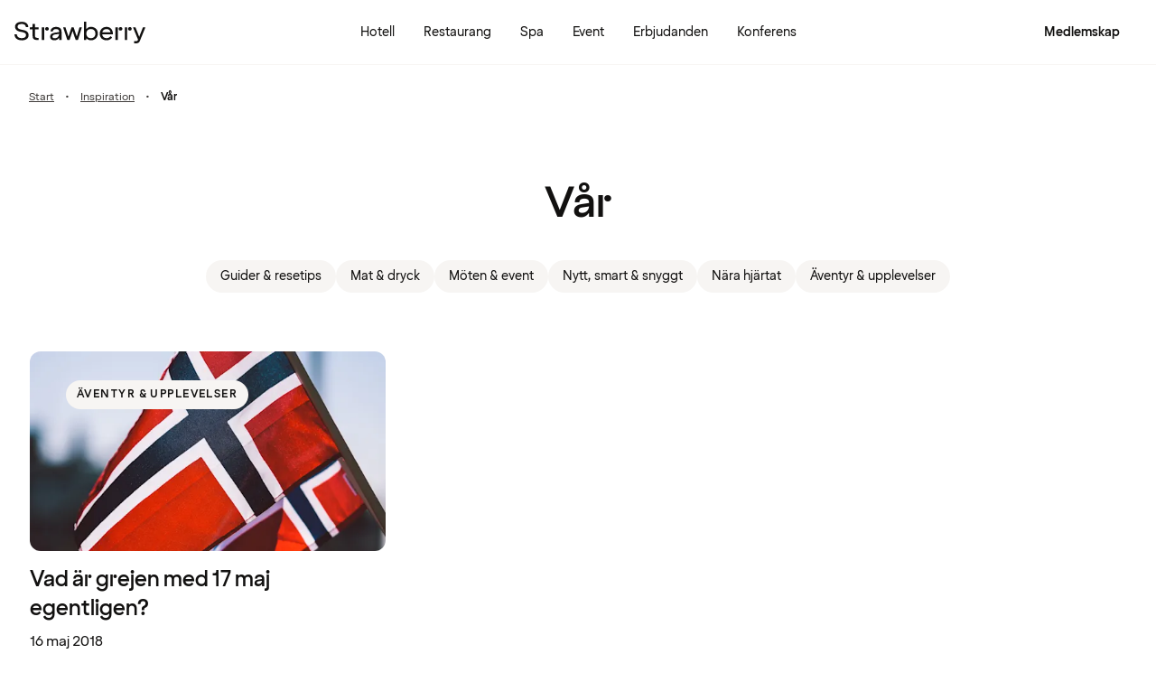

--- FILE ---
content_type: text/html; charset=UTF-8
request_url: https://www.strawberry.se/blog/tag/var/
body_size: 41034
content:
<!DOCTYPE html><html lang="sv">
    <head>
        <meta charset="UTF-8" />
        <title>Senaste artiklarna | Strawberry</title><meta name="description" content="Läs nordiska reseguider, nyheter, historier, resetips, och få ännu mer inspiration från Strawberry."/><meta property="og:title" content="Senaste artiklarna"/><meta property="og:description" content="Läs nordiska reseguider, nyheter, historier, resetips, och få ännu mer inspiration från Strawberry."/><meta property="og:image" content="https://images.ctfassets.net/nwbqij9m1jag/55Fi8Snoh2iCIqEK0cgkQ2/938f6326be3b3d5f2b52dee83503fb23/Norway.jpg"/><meta property="og:url" content="https://www.strawberry.se/blog/tag/var/"/><meta property="og:type" content="website"/><meta property="fb:app_id" content="317631111969789"/><meta name="twitter:card" content="summary_large_image"/><meta name="twitter:image:alt" content="Norsk flagga mot blå himmel"/><meta name="twitter:site" content="@Nordic_Choice"/><meta name="robots" content="noindex, follow"/><link rel="alternate" hreflang="da" href="https://www.strawberry.dk/blog/forar/"/><link rel="alternate" hreflang="no" href="https://www.strawberry.no/blog/var/"/><link rel="alternate" hreflang="en" href="https://www.strawberryhotels.com/blog/spring/"/><link rel="alternate" hreflang="fi" href="https://www.strawberry.fi/blog/kevat/"/><link rel="alternate" hreflang="sv" href="https://www.strawberry.se/blog/var/"/><meta name="viewport" content="width=device-width, initial-scale=1.0"/><script type="application/json+jd">{"@context":"https://schema.org","@type":"BreadcrumbList","itemListElement":[{"@type":"ListItem","position":1,"item":{"@id":"https://www.strawberry.se/","name":"Strawberry"}},{"@type":"ListItem","position":2,"item":{"@id":"https://www.strawberry.se/blog/","name":"Inspiration"}},{"@type":"ListItem","position":3,"item":{"@id":"https://www.strawberry.se/www.strawberry.se/blog/tag/var/","name":"Vår"}}]}</script>
        <link rel="icon" href="/icons/favicon.ico" type="image/x-icon" />
        <link rel="apple-touch-icon" href="/icons/app-icons/strawberry_apple_icon.png" />
        <link rel="apple-touch-icon-precomposed" href="/icons/app-icons/strawberry_apple_icon-precomposed.png" />
        <link rel="apple-touch-icon" sizes="57x57" href="/icons/app-icons/strawberry_apple_icon_57.png" />
        <link rel="apple-touch-icon" sizes="72x72" href="/icons/app-icons/strawberry_apple_icon_72.png" />
        <link rel="apple-touch-icon" sizes="76x76" href="/icons/app-icons/strawberry_apple_icon_76.png" />
        <link rel="apple-touch-icon" sizes="114x114" href="/icons/app-icons/strawberry_apple_icon_114.png" />
        <link rel="apple-touch-icon" sizes="120x120" href="/icons/app-icons/strawberry_apple_icon_120.png">
        <link rel="apple-touch-icon-precomposed" sizes="120x120" href="/icons/app-icons/strawberry_apple_icon-precomposed_120.png">
        <link rel="apple-touch-icon" sizes="144x144" href="/icons/app-icons/strawberry_apple_icon_144.png" />
        <link rel="apple-touch-icon-precomposed" sizes="144x144" href="/icons/app-icons/strawberry_apple_icon-precomposed_144.png" />
        <link rel="apple-touch-icon" sizes="152x152" href="/icons/app-icons/strawberry_apple_icon_152.png" />
        <link rel="apple-touch-icon-precomposed" sizes="152x152" href="/icons/app-icons/strawberry_apple_icon-precomposed_152.png" />
        <link rel="apple-touch-icon" sizes="180x180" href="/icons/app-icons/strawberry_apple_icon_180.png" />
        <link rel="apple-touch-icon" sizes="192x192" href="/icons/app-icons/strawberry_apple_icon_192.png" />
        <style nonce="Dw/F0VHBVJF46erz7Y8+4g==">
        @font-face {
            font-family: 'SpennLogo';
            src: url('/@explore/1.3.213/fonts/SpennLogo-Regular.ttf') format('truetype');
            font-weight: normal;
            font-style: normal;
        }
        </style>
        <link rel="stylesheet" href="https://design-system.webprod.eberry.digital/1.6.7/dist/index.min.css" />
        <link rel="stylesheet" href="/@explore/1.3.213/css/main.css?v=1.3.213" />
        <link rel="canonical" href="https://www.strawberry.se/blog/tag/var/" />
        <script nonce="Dw/F0VHBVJF46erz7Y8+4g==">
        if (window.trustedTypes && window.trustedTypes.createPolicy) {
            window.trustedTypes.createPolicy('default', {
            createHTML: string => string,
            createScriptURL: string => string,
            createScript: string => string,
            });
        }</script>
        <script nonce="Dw/F0VHBVJF46erz7Y8+4g==">
        (function(w,d,s,l,i){w[l]=w[l]||[];w[l].push({'gtm.start':
        new Date().getTime(),event:'gtm.js'});var f=d.getElementsByTagName(s)[0],
        j=d.createElement(s),dl=l!='dataLayer'?'&l='+l:'';j.async=true;j.src=
        'https://www.googletagmanager.com/gtm.js?id='+i+dl;f.parentNode.insertBefore(j,f);
        })(window,document,'script','dataLayer', 'GTM-MDVQDL2');
        </script>
      <style>.css-yzoe38{position:absolute;width:1px;height:1px;margin:-1px;padding:0;overflow:hidden;clip:rect(0, 0, 0, 0);border:0;}.css-ecwttw{display:-webkit-inline-box;display:-webkit-inline-flex;display:-ms-inline-flexbox;display:inline-flex;background:transparent;vertical-align:middle;}.css-k42spq{background-color:#FFFFFF;position:relative;}.css-k42spq::before{content:"";position:absolute;top:0;right:0;bottom:0;left:0;background-color:transparent;-webkit-transition:background-color 400ms ease-out;transition:background-color 400ms ease-out;border-radius:inherit;cursor:pointer;pointer-events:none;}.css-k42spq:hover::before{background-color:rgba(18,17,16,0.05);}.css-k42spq:active::before{background-color:rgba(18,17,16,0.08);}@-webkit-keyframes animation-gpu703{from{-webkit-transform:rotate(0deg);-moz-transform:rotate(0deg);-ms-transform:rotate(0deg);transform:rotate(0deg);}to{-webkit-transform:rotate(360deg);-moz-transform:rotate(360deg);-ms-transform:rotate(360deg);transform:rotate(360deg);}}@keyframes animation-gpu703{from{-webkit-transform:rotate(0deg);-moz-transform:rotate(0deg);-ms-transform:rotate(0deg);transform:rotate(0deg);}to{-webkit-transform:rotate(360deg);-moz-transform:rotate(360deg);-ms-transform:rotate(360deg);transform:rotate(360deg);}}.css-xv9mz{visibility:visible;}.css-xv9mz.is-loading{visibility:hidden;}.css-12e7zfq{font-family:var(--strawberry-sans-text);font-size:1rem;font-weight:700;line-height:1.5rem;letter-spacing:0;}.css-ecrqbi{font-family:var(--strawberry-sans-text);font-size:0.875rem;font-weight:400;line-height:1.25rem;letter-spacing:0;}.css-70qvj9{display:-webkit-box;display:-webkit-flex;display:-ms-flexbox;display:flex;-webkit-align-items:center;-webkit-box-align:center;-ms-flex-align:center;align-items:center;}.css-bi9hty{display:-webkit-box;display:-webkit-flex;display:-ms-flexbox;display:flex;-webkit-flex-direction:column;-ms-flex-direction:column;flex-direction:column;gap:0.25rem;-webkit-align-self:stretch;-ms-flex-item-align:stretch;align-self:stretch;}.css-gsowru{font-family:var(--strawberry-sans-text);font-size:1rem;font-weight:400;line-height:1.5rem;letter-spacing:0;color:#121110;display:-webkit-box;display:-webkit-flex;display:-ms-flexbox;display:flex;-webkit-align-items:center;-webkit-box-align:center;-ms-flex-align:center;align-items:center;padding:0.5rem 0;gap:0.75rem;cursor:pointer;}.css-gsowru input[type="checkbox"]{-webkit-appearance:none;-moz-appearance:none;-ms-appearance:none;appearance:none;margin:0;width:1.125rem;height:1.125rem;-webkit-flex-shrink:0;-ms-flex-negative:0;flex-shrink:0;border-radius:0.25rem;border:2px solid #403D3B;background:#FFFFFF;margin-bottom:0.125rem;}.css-gsowru input[type="checkbox"]:checked{border:2px solid #5A0032;background:#5A0032;}.css-1g8fsvo{position:relative;height:1.5rem;width:1.5rem;display:-webkit-box;display:-webkit-flex;display:-ms-flexbox;display:flex;-webkit-align-items:center;-webkit-box-align:center;-ms-flex-align:center;align-items:center;-webkit-box-pack:center;-ms-flex-pack:center;-webkit-justify-content:center;justify-content:center;}.css-qodox{font-family:var(--strawberry-sans-text);font-size:0.75rem;font-weight:400;line-height:0.875rem;letter-spacing:0;color:#121110;display:-webkit-box;display:-webkit-flex;display:-ms-flexbox;display:flex;gap:0.25rem;padding-inline:0.25rem;text-align:left;}.css-1v0j7p4{position:relative;display:-webkit-box;display:-webkit-flex;display:-ms-flexbox;display:flex;-webkit-flex-direction:column;-ms-flex-direction:column;flex-direction:column;gap:0.25rem;}.css-15jxm6k{font-family:Roboto-Regular;font-size:0.75rem;line-height:1rem;color:#74706D;text-align:center;white-space:normal;}.css-15jxm6k a{color:inherit;-webkit-text-decoration:underline;text-decoration:underline;}.css-1o8t5bc{display:-webkit-box;display:-webkit-flex;display:-ms-flexbox;display:flex;-webkit-flex-direction:column;-ms-flex-direction:column;flex-direction:column;-webkit-box-pack:center;-ms-flex-pack:center;-webkit-justify-content:center;justify-content:center;-webkit-align-items:center;-webkit-box-align:center;-ms-flex-align:center;align-items:center;gap:1.5rem;margin-bottom:1.5rem;padding:1rem;background-color:#F7F5F3;border-radius:2rem;}.css-n94ycb{display:-webkit-box;display:-webkit-flex;display:-ms-flexbox;display:flex;-webkit-flex-direction:column;-ms-flex-direction:column;flex-direction:column;-webkit-align-items:center;-webkit-box-align:center;-ms-flex-align:center;align-items:center;justify-items:center;gap:0.5rem;white-space:normal;text-align:center;}.css-n94ycb h3{font-weight:700;}.css-n94ycb p{font-size:0.875rem;}.css-geg32f{display:-webkit-box;display:-webkit-flex;display:-ms-flexbox;display:flex;-webkit-box-pack:space-around;-ms-flex-pack:space-around;-webkit-justify-content:space-around;justify-content:space-around;-webkit-align-items:center;-webkit-box-align:center;-ms-flex-align:center;align-items:center;width:100%;}.css-1ynukcf{display:-webkit-box;display:-webkit-flex;display:-ms-flexbox;display:flex;-webkit-flex-direction:column;-ms-flex-direction:column;flex-direction:column;-webkit-align-items:center;-webkit-box-align:center;-ms-flex-align:center;align-items:center;}.css-1ynukcf span{font-size:0.875rem;line-height:1.5rem;}.css-d3le45{display:-webkit-box;display:-webkit-flex;display:-ms-flexbox;display:flex;-webkit-flex-direction:column;-ms-flex-direction:column;flex-direction:column;gap:1.5rem;padding-bottom:1.5rem;}.css-jy9zvc{display:-webkit-box;display:-webkit-flex;display:-ms-flexbox;display:flex;-webkit-box-pack:justify;-webkit-justify-content:space-between;justify-content:space-between;-webkit-box-flex-wrap:wrap;-webkit-flex-wrap:wrap;-ms-flex-wrap:wrap;flex-wrap:wrap;gap:0.5rem;}.css-1e17ois{font-family:var(--strawberry-sans-display);font-size:1.5rem;font-weight:500;line-height:2rem;letter-spacing:0;padding-bottom:1.5rem;text-align:center;}@media (min-width: 45rem){.css-1e17ois{font-family:var(--strawberry-sans-display);font-size:2rem;font-weight:500;line-height:2.5rem;letter-spacing:0;padding-bottom:2rem;}}@-webkit-keyframes animation-15eb8q2{from{-webkit-transform:translateY(100%);-moz-transform:translateY(100%);-ms-transform:translateY(100%);transform:translateY(100%);}to{-webkit-transform:translateY(0%);-moz-transform:translateY(0%);-ms-transform:translateY(0%);transform:translateY(0%);}}@keyframes animation-15eb8q2{from{-webkit-transform:translateY(100%);-moz-transform:translateY(100%);-ms-transform:translateY(100%);transform:translateY(100%);}to{-webkit-transform:translateY(0%);-moz-transform:translateY(0%);-ms-transform:translateY(0%);transform:translateY(0%);}}@-webkit-keyframes animation-98rtj8{from{-webkit-transform:translateY(0%);-moz-transform:translateY(0%);-ms-transform:translateY(0%);transform:translateY(0%);}to{-webkit-transform:translateY(100%);-moz-transform:translateY(100%);-ms-transform:translateY(100%);transform:translateY(100%);}}@keyframes animation-98rtj8{from{-webkit-transform:translateY(0%);-moz-transform:translateY(0%);-ms-transform:translateY(0%);transform:translateY(0%);}to{-webkit-transform:translateY(100%);-moz-transform:translateY(100%);-ms-transform:translateY(100%);transform:translateY(100%);}}@-webkit-keyframes animation-nw9qul{from{opacity:0;}to{opacity:1;}}@keyframes animation-nw9qul{from{opacity:0;}to{opacity:1;}}@-webkit-keyframes animation-1s12gfi{from{opacity:1;}to{opacity:0;}}@keyframes animation-1s12gfi{from{opacity:1;}to{opacity:0;}}@-webkit-keyframes animation-16hiiqf{from{opacity:0;}to{opacity:1;}}@keyframes animation-16hiiqf{from{opacity:0;}to{opacity:1;}}@-webkit-keyframes animation-w5phax{from{opacity:0;}to{opacity:1;}}@keyframes animation-w5phax{from{opacity:0;}to{opacity:1;}}.css-1s5u4th-modal{display:-webkit-box;display:-webkit-flex;display:-ms-flexbox;display:flex;-webkit-flex-direction:column;-ms-flex-direction:column;flex-direction:column;background-color:#FFFFFF;box-shadow:0 0 0.25rem 0 rgba(0, 0, 0, 0.15);height:100%;line-height:1.5;width:100vw;right:0;font-size:1rem;}@media (min-width: 52.5rem){.css-1s5u4th-modal{max-height:calc(100vh - (100px + 1rem));margin-top:0.8rem;border-radius:0.5rem;height:-webkit-max-content;height:-moz-max-content;height:max-content;max-width:none;overflow-y:auto;width:25rem;}}.css-n1y1gt-modalHeader{margin-bottom:0;display:-webkit-box;display:-webkit-flex;display:-ms-flexbox;display:flex;position:relative;padding:1.25rem;border-bottom-width:1px;border-bottom-style:solid;border-color:#D8D4D0;}@media (min-width: 52.5rem){.css-n1y1gt-modalHeader{display:none;}}.css-1bx8jg3{font-family:var(--strawberry-sans-display);font-size:1.25rem;font-weight:500;line-height:1.5rem;letter-spacing:0;width:100%;}.css-74w2qs-modalBody{height:100%;padding:1.5rem;overflow-y:auto;scrollbar-color:#D8D4D0 transparent;scrollbar-width:thin;}.css-74w2qs-modalBody::-webkit-scrollbar{width:0.5rem;}.css-74w2qs-modalBody::-webkit-scrollbar-track{background-color:transparent;}.css-74w2qs-modalBody::-webkit-scrollbar-thumb{border-radius:0.5rem;background-color:#D8D4D0;}@media (min-width: 52.5rem){.css-1k7pbcl{position:relative;}}.css-tezzan{font-family:var(--strawberry-sans-text);font-size:0.875rem;font-weight:400;line-height:1.25rem;letter-spacing:0;color:#121110;}@-webkit-keyframes animation-prb29x{from{opacity:0;}to{opacity:1;}}@keyframes animation-prb29x{from{opacity:0;}to{opacity:1;}}.css-45ipp5{display:-webkit-box;display:-webkit-flex;display:-ms-flexbox;display:flex;background-color:transparent;border:none;padding:0 0 0 0.5rem;color:#121110;}@media (min-width: 68.75rem){.css-45ipp5{display:none;}}.css-45ipp5:hover{cursor:pointer;}.css-11pmdn9{position:-webkit-sticky;position:sticky;height:4rem;width:100%;top:0;z-index:4;-webkit-transition:top 0.3s;transition:top 0.3s;white-space:nowrap;background-color:#FFFFFF;border-bottom:1px solid #F7F5F3;}@media (min-width: 37.5rem){.css-11pmdn9{height:4.5rem;}}.css-11pmdn9.hidden{top:-4rem;}@media (min-width: 37.5rem){.css-11pmdn9.hidden{top:-4.5rem;}}.css-m44j3j{font-size:0.875rem;display:-webkit-box;display:-webkit-flex;display:-ms-flexbox;display:flex;height:4rem;-webkit-box-pack:justify;-webkit-justify-content:space-between;justify-content:space-between;-webkit-align-items:center;-webkit-box-align:center;-ms-flex-align:center;align-items:center;padding:0 1rem;}.css-m44j3j .login-modal{right:0;}@media (min-width: 37.5rem){.css-m44j3j{height:4.5rem;}}.css-15c13yl{height:100%;display:-webkit-box;display:-webkit-flex;display:-ms-flexbox;display:flex;-webkit-align-items:center;-webkit-box-align:center;-ms-flex-align:center;align-items:center;}.css-112obrn{outline-offset:-2px;}.css-112obrn:focus-visible>svg{border:none;outline:2px solid #121110;height:100%;}.css-9s4ob9{padding-right:0.75rem;min-width:0;-webkit-flex-shrink:1;-ms-flex-negative:1;flex-shrink:1;width:auto;display:-webkit-box;display:-webkit-flex;display:-ms-flexbox;display:flex;-webkit-align-items:center;-webkit-box-align:center;-ms-flex-align:center;align-items:center;}@media (min-width: 52.5rem){.css-9s4ob9{width:16rem;}}.css-1mo77ig{display:-webkit-box;display:-webkit-flex;display:-ms-flexbox;display:flex;gap:0.3rem;-webkit-align-items:center;-webkit-box-align:center;-ms-flex-align:center;align-items:center;}.css-jup114{font-family:var(--strawberry-sans-text);font-size:1rem;font-weight:700;line-height:1.5rem;letter-spacing:0;color:#121110;}.css-1e20dwo{margin:1rem 0;}.css-1e20dwo:last-child{margin-bottom:0;}.css-gdx34n{font-family:var(--strawberry-sans-text);font-size:1rem;font-weight:400;line-height:1.5rem;letter-spacing:0;-webkit-text-decoration:none;text-decoration:none;color:#121110;}.css-icb1op-dropdown-content{display:-webkit-box;display:-webkit-flex;display:-ms-flexbox;display:flex;-webkit-box-pack:justify;-webkit-justify-content:space-between;justify-content:space-between;-webkit-align-items:center;-webkit-box-align:center;-ms-flex-align:center;align-items:center;pointer-events:none;gap:0.5rem;position:relative;z-index:1;}.css-1wz0bw-default-title{font-family:var(--strawberry-sans-text);font-size:0.875rem;font-weight:700;line-height:1.25rem;letter-spacing:0;color:#121110;}.css-xr06sa{position:absolute;left:-9999px;visibility:hidden;}.css-1vbkpbc-footerContainer{display:-webkit-box;display:-webkit-flex;display:-ms-flexbox;display:flex;-webkit-box-pack:center;-ms-flex-pack:center;-webkit-justify-content:center;justify-content:center;-webkit-align-items:center;-webkit-box-align:center;-ms-flex-align:center;align-items:center;border-top:1px solid #D8D4D0;background-color:#F7F5F3;}.css-bb9t8o-footerWrapper{display:-webkit-box;display:-webkit-flex;display:-ms-flexbox;display:flex;-webkit-flex-direction:column;-ms-flex-direction:column;flex-direction:column;-webkit-box-pack:space-around;-ms-flex-pack:space-around;-webkit-justify-content:space-around;justify-content:space-around;gap:2rem;padding:2.5rem 0 2rem;}@media (min-width: 52.5rem){.css-bb9t8o-footerWrapper{gap:3.5rem;padding:3rem 0 2rem;}}.css-1n3zds-desktopNavSection{width:100%;gap:1.5rem;padding:0 1rem;display:-webkit-box;display:-webkit-flex;display:-ms-flexbox;display:flex;-webkit-flex-direction:column;-ms-flex-direction:column;flex-direction:column;}.css-1n3zds-desktopNavSection h3{font-family:var(--strawberry-sans-text);font-size:1.25rem;font-weight:700;line-height:1.75rem;letter-spacing:0;}.css-1n3zds-desktopNavSection ul{display:-webkit-box;display:-webkit-flex;display:-ms-flexbox;display:flex;width:100%;-webkit-flex-direction:column;-ms-flex-direction:column;flex-direction:column;gap:0.5rem;}.css-1n3zds-desktopNavSection ul li{list-style:none;}.css-1n3zds-desktopNavSection ul li a{-webkit-text-decoration:none;text-decoration:none;line-height:1.5rem;}.css-ppnqck-footerSub{display:-webkit-box;display:-webkit-flex;display:-ms-flexbox;display:flex;-webkit-flex-direction:column;-ms-flex-direction:column;flex-direction:column;-webkit-box-pack:justify;-webkit-justify-content:space-between;justify-content:space-between;-webkit-align-items:center;-webkit-box-align:center;-ms-flex-align:center;align-items:center;padding:1rem 0 2rem;gap:2.625rem;}@media (min-width: 37.5rem){.css-ppnqck-footerSub{-webkit-flex-direction:row;-ms-flex-direction:row;flex-direction:row;padding:1rem 2rem;}}@media (min-width: 52.5rem){.css-ppnqck-footerSub{-webkit-flex-direction:row;-ms-flex-direction:row;flex-direction:row;-webkit-align-items:unset;-webkit-box-align:unset;-ms-flex-align:unset;align-items:unset;padding:0 1rem;}}.css-1nefyvw{display:-webkit-box;display:-webkit-flex;display:-ms-flexbox;display:flex;-webkit-flex-direction:column;-ms-flex-direction:column;flex-direction:column;-webkit-box-pack:center;-ms-flex-pack:center;-webkit-justify-content:center;justify-content:center;-webkit-align-content:center;-ms-flex-line-pack:center;align-content:center;gap:1.5rem;text-align:center;}.css-1547cfm{display:-webkit-box;display:-webkit-flex;display:-ms-flexbox;display:flex;-webkit-flex-direction:column;-ms-flex-direction:column;flex-direction:column;-webkit-box-pack:center;-ms-flex-pack:center;-webkit-justify-content:center;justify-content:center;-webkit-align-items:center;-webkit-box-align:center;-ms-flex-align:center;align-items:center;gap:.875rem;}@media (min-width: 45rem){.css-1547cfm{-webkit-align-items:flex-end;-webkit-box-align:flex-end;-ms-flex-align:flex-end;align-items:flex-end;}}.css-1547cfm img{width:7rem;}.css-1547cfm p{font-size:.875rem;}.css-gajuu4-bottom-footer-section{padding:1.5rem 1rem;background-color:#F7F5F3;border-top:1px solid #D8D4D0;display:-webkit-box;display:-webkit-flex;display:-ms-flexbox;display:flex;-webkit-box-pack:center;-ms-flex-pack:center;-webkit-justify-content:center;justify-content:center;}@media (min-width: 37.5rem){.css-gajuu4-bottom-footer-section{padding:1.5rem 1rem;}}.css-1fsgg7z{width:80rem;display:-webkit-box;display:-webkit-flex;display:-ms-flexbox;display:flex;-webkit-flex-direction:column-reverse;-ms-flex-direction:column-reverse;flex-direction:column-reverse;gap:1rem;}@media (min-width: 22rem){.css-1fsgg7z{padding:0 1rem;-webkit-flex-direction:row;-ms-flex-direction:row;flex-direction:row;-webkit-box-pack:justify;-webkit-justify-content:space-between;justify-content:space-between;-webkit-align-items:center;-webkit-box-align:center;-ms-flex-align:center;align-items:center;}}.css-czz177{display:-webkit-box;display:-webkit-flex;display:-ms-flexbox;display:flex;gap:1.5rem;}.css-czz177 a:link,.css-czz177 a:visited{display:-webkit-box;display:-webkit-flex;display:-ms-flexbox;display:flex;-webkit-align-items:center;-webkit-box-align:center;-ms-flex-align:center;align-items:center;-webkit-text-decoration:none;text-decoration:none;color:#121110;}.css-3m9xy2{padding:0 1rem;position:relative;z-index:2;}.css-1b1bzgh-breadcrumbsStyles{font-family:var(--strawberry-sans-text);font-size:0.75rem;font-weight:400;line-height:1rem;letter-spacing:0;color:#403D3B;list-style:none;padding:0.5rem 0;margin:0;-webkit-transition:200ms ease-in-out;transition:200ms ease-in-out;color:#403D3B;}.css-1b1bzgh-breadcrumbsStyles:hover{color:#121110;}@media (max-width: calc(45rem - 1px)){.css-1b1bzgh-breadcrumbsStyles a{padding:0;}}@media (max-width: calc(45rem - 1px)){.css-1b1bzgh-breadcrumbsStyles{gap:0.25rem;font-family:var(--strawberry-sans-text);}}.css-6r0hew-breadcrumbsStyles{font-family:var(--strawberry-sans-text);font-size:0.875rem;font-weight:400;line-height:1.25rem;letter-spacing:0;color:#403D3B;font-family:var(--strawberry-sans-text);font-size:0.75rem;font-weight:400;line-height:1rem;letter-spacing:0;color:#403D3B;list-style:none;padding:0.5rem 0;margin:0;-webkit-transition:200ms ease-in-out;transition:200ms ease-in-out;display:none;margin-right:0.75rem;}.css-6r0hew-breadcrumbsStyles:hover{color:#121110;}@media (max-width: calc(45rem - 1px)){.css-6r0hew-breadcrumbsStyles a{padding:0;}}.css-6r0hew-breadcrumbsStyles:nth-last-child(2){display:inline-block;}@media (max-width: calc(45rem - 1px)){.css-6r0hew-breadcrumbsStyles:nth-last-child(2) a{display:-webkit-box;display:-webkit-flex;display:-ms-flexbox;display:flex;-webkit-text-decoration:none;text-decoration:none;line-height:1.25rem;}}@media (min-width: 45rem){.css-6r0hew-breadcrumbsStyles{display:inline-block;}.css-6r0hew-breadcrumbsStyles::after{content:"•";margin-left:0.75rem;}}.css-ef2i87{padding:2rem 1rem;display:-webkit-box;display:-webkit-flex;display:-ms-flexbox;display:flex;-webkit-flex-direction:column;-ms-flex-direction:column;flex-direction:column;-webkit-align-items:center;-webkit-box-align:center;-ms-flex-align:center;align-items:center;}@media (min-width: 52.5rem){.css-ef2i87{padding:4rem 1rem;}}.css-1ykdma4{width:100%;display:-webkit-box;display:-webkit-flex;display:-ms-flexbox;display:flex;-webkit-box-pack:center;-ms-flex-pack:center;-webkit-justify-content:center;justify-content:center;}.css-18fyhi{font-family:var(--strawberry-sans-display);font-size:2rem;font-weight:500;line-height:2.5rem;letter-spacing:0;text-align:center;margin-bottom:2rem;}@media (min-width: 52.5rem){.css-18fyhi{font-family:var(--strawberry-sans-display);font-size:3rem;font-weight:500;line-height:3.75rem;letter-spacing:0;}}.css-7ycwiz{display:-webkit-box;display:-webkit-flex;display:-ms-flexbox;display:flex;gap:0.5rem;white-space:nowrap;overflow-x:auto;margin-bottom:1.5rem;padding-bottom:1rem;}@media (min-width: 52.5rem){.css-7ycwiz{margin-bottom:3rem;}}.css-9j8p91{width:100%;max-width:80rem;margin:0 auto;}.css-1inm9vm{margin-top:0.75rem;margin-bottom:6rem;}@media (min-width: 45rem){.css-1inm9vm{padding-left:1rem;padding-right:1rem;}}.destination-search .search-list{padding:1.5rem 1rem;}@media(min-width: 52.5rem){.destination-search .search-list{padding:1rem;}}.destination-search .search-list .search-hit{width:100%;display:grid;grid-template-columns:1.5rem 1fr 1.5rem;gap:1rem;padding:.5rem 1rem;-webkit-text-decoration:none;text-decoration:none;}.destination-search .search-list .search-hit.hotel{grid-template-columns:1.5rem 1fr;}.destination-search .search-list .search-hit:focus{background:var(--strawberry-warmgray-1);border-radius:.5rem;}.destination-search .search-list .content{pointer-events:none;}.destination-search .search-list .sds-icon{-webkit-align-self:center;-ms-flex-item-align:center;align-self:center;pointer-events:none;}.destination-search .search-list .hit-heading{font-size:.875rem;line-height:1.25rem;font-weight:bold;pointer-events:none;}.destination-search .search-list .hit-label{font-size:.75rem;line-height:1rem;color:var(--strawberry-warmgray-3);pointer-events:none;}.destination-search .search-list .hotel-count{border:1px solid #5a0032;border-radius:999px;width:1.5rem;height:1.5rem;padding-top:.125rem;font-size:.75rem;text-align:center;-webkit-align-self:center;-ms-flex-item-align:center;align-self:center;color:#5a0032;pointer-events:none;line-height:1.25rem;}.destination-search .search-list h3{font-family:var(--strawberry-sans-display);font-size:1.25rem;line-height:1.5rem;padding:1.5rem 0 1rem;pointer-events:none;}.search-bar{width:100%;margin:0 auto;padding:1rem 1rem 0 1rem;}@media(min-width: 52.5rem){.search-bar{padding:2rem 2rem 0 2rem;max-width:none;}}.search-bar .sds-c-input{width:100%;margin-bottom:1rem;}@media(min-width: 52.5rem){.search-bar .sds-c-input{margin:0;}}.search-bar .sds-c-input--md .sds-icon{top:unset;}@media(min-width: 52.5rem){.search-bar .search-bar-form{display:grid;grid-template-columns:4fr 4fr 4fr 1fr;gap:.5rem;}.search-bar .sds-c-input{position:relative;}.search-bar .sds-c-modal--dom-stationary,.search-bar .sds-c-popover{margin:1rem 0;left:50%;-webkit-transform:translateX(-50%);-moz-transform:translateX(-50%);-ms-transform:translateX(-50%);transform:translateX(-50%);}}.search-bar #rooms{display:-webkit-box;display:-webkit-flex;display:-ms-flexbox;display:flex;-webkit-flex-direction:column;-ms-flex-direction:column;flex-direction:column;-webkit-align-items:flex-start;-webkit-box-align:flex-start;-ms-flex-align:flex-start;align-items:flex-start;padding:1.5rem 1rem;gap:1.5rem;height:100%;}@media(min-width: 52.5rem){.search-bar #rooms{padding:1rem;height:unset;}}.search-bar #rooms .room{display:-webkit-box;display:-webkit-flex;display:-ms-flexbox;display:flex;-webkit-flex-direction:column;-ms-flex-direction:column;flex-direction:column;gap:1.5rem;width:100%;}.search-bar #rooms .room__title{font-size:1.25rem;font-weight:500;line-height:1.5rem;}.search-bar #rooms .room .section{display:-webkit-box;display:-webkit-flex;display:-ms-flexbox;display:flex;-webkit-flex-direction:column;-ms-flex-direction:column;flex-direction:column;gap:1.5rem;}.search-bar #rooms .room .section__info{display:-webkit-box;display:-webkit-flex;display:-ms-flexbox;display:flex;-webkit-box-pack:justify;-webkit-justify-content:space-between;justify-content:space-between;font-size:.875rem;}.search-bar #rooms .room .section__info-title{font-weight:bold;}.search-bar #rooms .room .child-select-wrapper{display:-webkit-box;display:-webkit-flex;display:-ms-flexbox;display:flex;-webkit-box-pack:justify;-webkit-justify-content:space-between;justify-content:space-between;gap:.5rem;-webkit-box-flex-wrap:wrap;-webkit-flex-wrap:wrap;-ms-flex-wrap:wrap;flex-wrap:wrap;}.search-bar #rooms .room .child-select-wrapper label{-webkit-box-flex:2;-webkit-flex-grow:2;-ms-flex-positive:2;flex-grow:2;-webkit-align-self:flex-start;-ms-flex-item-align:flex-start;align-self:flex-start;width:100%;font-size:.75rem;}.search-bar #rooms .room .child-select-wrapper select{-webkit-flex:1;-ms-flex:1;flex:1;width:100%;-webkit-align-self:flex-end;-ms-flex-item-align:flex-end;align-self:flex-end;height:3.5rem;font-size:.875rem;border-radius:12px;border:1px rgba(0,0,0,0) solid;font-family:var(--strawberry-sans-text);padding:12px 16px;background:#f7f5f3 no-repeat calc(100% - 1rem) url("/icons/chevron-down.svg");-webkit-appearance:none;-moz-appearance:none;-ms-appearance:none;appearance:none;}.search-bar #rooms .room .child-select-wrapper select.invalid{border-color:#c52924;}.search-bar #rooms .room .child-select-wrapper .invalid__helper-text{color:#c52924;font-weight:700;font-size:.75rem;line-height:1rem;-webkit-box-flex:2;-webkit-flex-grow:2;-ms-flex-positive:2;flex-grow:2;-webkit-align-self:flex-end;-ms-flex-item-align:flex-end;align-self:flex-end;width:100%;}.search-bar #rooms .limit-error{padding-bottom:1.5rem;}.search-bar #rooms .limit-error__content{border-radius:.875rem;padding:.75rem 1rem;background-color:var(--strawberry-warmgray-1);}.search-bar #rooms .room-action__remove,.search-bar #rooms .room-action__add{font-family:var(--strawberry-sans-text);font-size:.875rem;background:none;cursor:pointer;border:none;display:-webkit-box;display:-webkit-flex;display:-ms-flexbox;display:flex;-webkit-align-items:center;-webkit-box-align:center;-ms-flex-align:center;align-items:center;gap:.5rem;padding:unset;padding-bottom:1.5rem;}.search-bar #rooms .room-action__remove:disabled,.search-bar #rooms .room-action__remove:disabled .sds-icon,.search-bar #rooms .room-action__add:disabled,.search-bar #rooms .room-action__add:disabled .sds-icon{border-color:var(--strawberry-warmgray-2);color:rgba(var(--strawberry-warmgray-3), 0.5);pointer-events:none;}.search-bar #rooms .room-action__remove{-webkit-text-decoration:underline;text-decoration:underline;text-align:right;-webkit-box-pack:end;-ms-flex-pack:end;-webkit-justify-content:flex-end;justify-content:flex-end;}.destination-search .sds-c-popover__body{display:-webkit-box;display:-webkit-flex;display:-ms-flexbox;display:flex;-webkit-flex-direction:column;-ms-flex-direction:column;flex-direction:column;-webkit-align-items:flex-start;-webkit-box-align:flex-start;-ms-flex-align:flex-start;align-items:flex-start;padding:1.5rem 1rem;height:100%;}@media(min-width: 52.5rem){.destination-search .sds-c-popover__body{padding:1rem;height:unset;}}@media(min-width: 52.5rem){.destination-search .sds-c-button{display:block;}}.destination-search .no-results{padding:.5rem 1rem;margin-bottom:1rem;background-color:var(--strawberry-warmgray-1);border-radius:.5rem;display:-webkit-box;display:-webkit-flex;display:-ms-flexbox;display:flex;-webkit-align-items:center;-webkit-box-align:center;-ms-flex-align:center;align-items:center;gap:1rem;}.destination-search .no-results .icon{width:2rem;height:2rem;border-radius:99rem;background-color:#c52924;color:#fff;display:-webkit-box;display:-webkit-flex;display:-ms-flexbox;display:flex;-webkit-align-items:center;-webkit-box-align:center;-ms-flex-align:center;align-items:center;-webkit-box-pack:center;-ms-flex-pack:center;-webkit-justify-content:center;justify-content:center;}.destination-search .no-results .no-results-heading{font-family:var(--strawberry-sans-display);font-size:1rem;}.destination-search .no-results .no-results-text{font-family:var(--strawberry-sans-text);font-size:.875rem;}.destination-search .search-heading{padding:1.5rem 0 .75rem;font-family:var(--strawberry-sans-display);font-size:1.25rem;line-height:1.5rem;}.destination-search .search-hit{display:grid;grid-template-columns:1.5rem 1fr 1.5rem;gap:1rem;padding:.5rem 1rem;-webkit-text-decoration:none;text-decoration:none;}.destination-search .search-hit.hotel{grid-template-columns:1.5rem 1fr;}.destination-search .search-hit:focus{background:var(--strawberry-warmgray-1);border-radius:.5rem;}.destination-search .sds-icon{-webkit-align-self:center;-ms-flex-item-align:center;align-self:center;}.destination-search .hit-heading{font-size:.875rem;line-height:1.25rem;font-weight:bold;}.destination-search .hit-label{font-size:.75rem;line-height:1rem;color:var(--strawberry-warmgray-3);}.destination-search .hotel-count{border:1px solid #5a0032;border-radius:999px;width:1.5rem;height:1.5rem;padding-top:.125rem;font-size:.75rem;text-align:center;-webkit-align-self:center;-ms-flex-item-align:center;align-self:center;color:#5a0032;}.destination-search h3{font-family:var(--strawberry-sans-display);font-size:1.25rem;line-height:1.5rem;padding:1.5rem 0 1rem;}.css-1ahte1t{font-family:var(--strawberry-sans-text);font-size:1rem;font-weight:400;line-height:1.5rem;text-align:center;-webkit-text-decoration:underline;text-decoration:underline;display:-webkit-box;display:-webkit-flex;display:-ms-flexbox;display:flex;-webkit-box-pack:center;-ms-flex-pack:center;-webkit-justify-content:center;justify-content:center;-webkit-align-items:center;-webkit-box-align:center;-ms-flex-align:center;align-items:center;background-color:#1A1918;width:100%;margin:0;padding:0;-webkit-appearance:none;-moz-appearance:none;-ms-appearance:none;appearance:none;color:#FFFFFF;height:0rem;overflow:hidden;border:none;}.css-1ahte1t:hover{cursor:pointer;}.css-1ahte1t:focus{height:2.5rem;outline:none;}.css-h6ga9v{font-family:var(--strawberry-sans-text);font-size:1rem;font-weight:400;line-height:1.5rem;text-align:center;-webkit-text-decoration:underline;text-decoration:underline;display:-webkit-box;display:-webkit-flex;display:-ms-flexbox;display:flex;-webkit-box-pack:center;-ms-flex-pack:center;-webkit-justify-content:center;justify-content:center;-webkit-align-items:center;-webkit-box-align:center;-ms-flex-align:center;align-items:center;background-color:#1A1918;width:100%;margin:0;padding:0;-webkit-appearance:none;-moz-appearance:none;-ms-appearance:none;appearance:none;color:#FFFFFF;height:0rem;overflow:hidden;border:none;}.css-h6ga9v:hover{cursor:pointer;}.css-h6ga9v:focus{height:2.5rem;outline:none;}.css-h6ga9v:focus{-webkit-transition:height 300ms;transition:height 300ms;}.css-11v8dt8{font-weight:400;height:100%;-webkit-align-items:center;-webkit-box-align:center;-ms-flex-align:center;align-items:center;display:none;}.css-11v8dt8:hover{background-color:#F7F5F3;-webkit-text-decoration:none;text-decoration:none;}@media (min-width: 68.75rem){.css-11v8dt8{display:-webkit-box;display:-webkit-flex;display:-ms-flexbox;display:flex;padding:0 1rem 0 1rem;-webkit-text-decoration:none;text-decoration:none;color:#121110;}}.css-1jh70y4{height:100%;display:-webkit-box;display:-webkit-flex;display:-ms-flexbox;display:flex;-webkit-align-items:center;-webkit-box-align:center;-ms-flex-align:center;align-items:center;width:auto;}@media (min-width: 52.5rem){.css-1jh70y4{width:16rem;display:-webkit-box;display:-webkit-flex;display:-ms-flexbox;display:flex;-webkit-box-pack:end;-ms-flex-pack:end;-webkit-justify-content:flex-end;justify-content:flex-end;}}.css-rehn5c{font-weight:400;height:100%;-webkit-align-items:center;-webkit-box-align:center;-ms-flex-align:center;align-items:center;display:none;font-family:var(--strawberry-sans-text);font-size:0.875rem;font-weight:700;line-height:1.25rem;letter-spacing:0;margin-right:0.5rem;}.css-rehn5c:hover{background-color:#F7F5F3;-webkit-text-decoration:none;text-decoration:none;}@media (min-width: 68.75rem){.css-rehn5c{display:-webkit-box;display:-webkit-flex;display:-ms-flexbox;display:flex;padding:0 1rem 0 1rem;-webkit-text-decoration:none;text-decoration:none;color:#121110;}}.css-9tvov2{display:-webkit-inline-box;display:-webkit-inline-flex;display:-ms-inline-flexbox;display:inline-flex;background:transparent;vertical-align:middle;display:none;max-width:100%;}@media (min-width: 37.5rem){.css-9tvov2{display:block;}}.css-if16be{display:-webkit-inline-box;display:-webkit-inline-flex;display:-ms-inline-flexbox;display:inline-flex;background:transparent;vertical-align:middle;display:none;max-width:100%;}@media (max-width: calc(37.5rem - 1px)){.css-if16be{display:block;}}.css-1eu49j5-modalWrapper{position:fixed;inset:0;font-size:0;line-height:1;z-index:9999;pointer-events:auto;display:none;}@media (min-width: 52.5rem){.css-1eu49j5-modalWrapper{position:absolute;inset:auto;}}.css-16lkops{display:-webkit-inline-box;display:-webkit-inline-flex;display:-ms-inline-flexbox;display:inline-flex;box-sizing:border-box;-webkit-align-items:center;-webkit-box-align:center;-ms-flex-align:center;align-items:center;-webkit-text-decoration:none;text-decoration:none;-webkit-box-pack:center;-ms-flex-pack:center;-webkit-justify-content:center;justify-content:center;text-align:center;line-height:1.5rem;border-width:0.125rem;border-style:solid;font-family:var(--strawberry-sans-text);font-weight:700;color:#121110;white-space:nowrap;-webkit-transition:border-radius 0.4s ease-in-out;transition:border-radius 0.4s ease-in-out;text-overflow:ellipsis;overflow:hidden;max-width:100%;min-width:-webkit-fit-content;min-width:-moz-fit-content;min-width:fit-content;box-shadow:none;cursor:pointer;position:relative;border-radius:0.5rem;padding:calc(0.5rem - .125rem) 1rem;font-size:0.875rem;background-color:#FFD7D7;border-color:#FFD7D7;color:#5A0032;}@media (min-width: 45rem){.css-16lkops{border-radius:0.75rem;padding:calc(0.75rem  - .125rem) 1.25rem;font-size:1rem;}}.css-16lkops:hover,.css-16lkops:active{border-radius:1.6rem;}.css-16lkops:active{background:#F2C6CA;border-color:#F2C6CA;}.css-16lkops .icon>path{fill:#5A0032;}.css-16lkops:disabled{background-color:#F7F5F3;border-color:#F7F5F3;color:#8C8885;pointer-events:none;}.css-16lkops:disabled .icon>path{fill:#8C8885;}.css-16lkops.is-loading{pointer-events:none;}.css-neflyw{display:-webkit-inline-box;display:-webkit-inline-flex;display:-ms-inline-flexbox;display:inline-flex;background:transparent;vertical-align:middle;position:absolute;top:1rem;right:1rem;}.css-z3r5ox{--padding-inline:1rem;--border-width-base:1px;--border-width-focus:2px;position:relative;}.css-t7wal3{font-family:var(--strawberry-sans-text);font-size:1rem;font-weight:400;line-height:1.5rem;letter-spacing:0;color:#121110;display:inline-block;padding-inline:var(--padding-inline);width:100%;background:#F7F5F3;border-style:solid;border-width:var(--border-width-base);border-color:#74706D;height:3rem;padding-block:0.75rem;border-radius:0.75rem;}.css-t7wal3::-webkit-input-placeholder{color:#74706D;}.css-t7wal3::-moz-placeholder{color:#74706D;}.css-t7wal3:-ms-input-placeholder{color:#74706D;}.css-t7wal3::placeholder{color:#74706D;}.css-t7wal3:hover{border-color:#1A1918;}.css-t7wal3:focus{padding-inline:calc(var(--padding-inline) - var(--border-width-base));border-color:#1A1918;border-width:var(--border-width-focus);outline:none;}.css-t7wal3:disabled{color:#D8D4D0;border-color:#D8D4D0;}.css-t7wal3:disabled::-webkit-input-placeholder{color:#D8D4D0;}.css-t7wal3:disabled::-moz-placeholder{color:#D8D4D0;}.css-t7wal3:disabled:-ms-input-placeholder{color:#D8D4D0;}.css-t7wal3:disabled::placeholder{color:#D8D4D0;}.css-1y4avut{background-color:#F7F5F3;position:relative;border-radius:100%;padding:0.5rem;border:0;background-color:#F7F5F3;width:2.5rem;}.css-1y4avut::before{content:"";position:absolute;top:0;right:0;bottom:0;left:0;background-color:transparent;-webkit-transition:background-color 400ms ease-out;transition:background-color 400ms ease-out;border-radius:inherit;cursor:pointer;pointer-events:none;}.css-1y4avut:hover::before{background-color:rgba(18,17,16,0.05);}.css-1y4avut:active::before{background-color:rgba(18,17,16,0.08);}.css-1tjnbju{display:-webkit-box;display:-webkit-flex;display:-ms-flexbox;display:flex;-webkit-box-pack:center;-ms-flex-pack:center;-webkit-justify-content:center;justify-content:center;-webkit-align-items:center;-webkit-box-align:center;-ms-flex-align:center;align-items:center;width:2.75rem;height:2.75rem;background:none;border:0;cursor:pointer;position:absolute;top:50%;-webkit-transform:translateY(-50%);-moz-transform:translateY(-50%);-ms-transform:translateY(-50%);transform:translateY(-50%);z-index:1;height:1.5rem;right:1rem;right:0.5rem;}.css-120fiob{display:-webkit-inline-box;display:-webkit-inline-flex;display:-ms-inline-flexbox;display:inline-flex;background:transparent;vertical-align:middle;position:absolute;margin-left:-0.05rem;margin-bottom:0.25rem;display:none;}.css-mmsdjq{display:-webkit-inline-box;display:-webkit-inline-flex;display:-ms-inline-flexbox;display:inline-flex;box-sizing:border-box;-webkit-align-items:center;-webkit-box-align:center;-ms-flex-align:center;align-items:center;-webkit-text-decoration:none;text-decoration:none;-webkit-box-pack:center;-ms-flex-pack:center;-webkit-justify-content:center;justify-content:center;text-align:center;line-height:1.5rem;border-width:0.125rem;border-style:solid;font-family:var(--strawberry-sans-text);font-weight:700;color:#121110;white-space:nowrap;-webkit-transition:border-radius 0.4s ease-in-out;transition:border-radius 0.4s ease-in-out;text-overflow:ellipsis;overflow:hidden;max-width:100%;min-width:-webkit-fit-content;min-width:-moz-fit-content;min-width:fit-content;box-shadow:none;cursor:pointer;position:relative;background-color:transparent;border-color:transparent;-webkit-text-decoration:underline!important;text-decoration:underline!important;font-weight:400;border-radius:0.5rem;padding:calc(0.5rem - .125rem) 1rem;font-size:0.875rem;}.css-mmsdjq:hover{color:#5A0032;}.css-mmsdjq:hover .icon>path{fill:#5A0032;}.css-mmsdjq:active{color:#5A0032;background:#f2ebee;border-color:#f2ebee;}.css-mmsdjq:active .icon>path{fill:#5A0032;}.css-mmsdjq:disabled{color:#8C8885;pointer-events:none;}.css-mmsdjq:disabled .icon>path{fill:#8C8885;}.css-mmsdjq.is-loading{pointer-events:none;}.css-mmsdjq:hover,.css-mmsdjq:active{border-radius:1.3rem;}.css-1bqt23{display:-webkit-inline-box;display:-webkit-inline-flex;display:-ms-inline-flexbox;display:inline-flex;box-sizing:border-box;-webkit-align-items:center;-webkit-box-align:center;-ms-flex-align:center;align-items:center;-webkit-text-decoration:none;text-decoration:none;-webkit-box-pack:center;-ms-flex-pack:center;-webkit-justify-content:center;justify-content:center;text-align:center;line-height:1.5rem;border-width:0.125rem;border-style:solid;font-family:var(--strawberry-sans-text);font-weight:700;color:#121110;white-space:nowrap;-webkit-transition:border-radius 0.4s ease-in-out;transition:border-radius 0.4s ease-in-out;text-overflow:ellipsis;overflow:hidden;max-width:100%;min-width:-webkit-fit-content;min-width:-moz-fit-content;min-width:fit-content;box-shadow:none;cursor:pointer;position:relative;border-radius:0.75rem;padding:calc(0.75rem  - .125rem) 1.25rem;font-size:1rem;background-color:#FC5E58;border-color:#FC5E58;width:100%;}.css-1bqt23:hover,.css-1bqt23:active{border-radius:1.6rem;}.css-1bqt23:active{background:#e85651;border-color:#e85651;}.css-1bqt23:disabled{background-color:#F7F5F3;border-color:#F7F5F3;color:#8C8885;pointer-events:none;}.css-1bqt23:disabled .icon>path{fill:#8C8885;}.css-1bqt23.is-loading{pointer-events:none;}.css-6a25zc{display:-webkit-inline-box;display:-webkit-inline-flex;display:-ms-inline-flexbox;display:inline-flex;box-sizing:border-box;-webkit-align-items:center;-webkit-box-align:center;-ms-flex-align:center;align-items:center;-webkit-text-decoration:none;text-decoration:none;-webkit-box-pack:center;-ms-flex-pack:center;-webkit-justify-content:center;justify-content:center;text-align:center;line-height:1.5rem;border-width:0.125rem;border-style:solid;font-family:var(--strawberry-sans-text);font-weight:700;color:#121110;white-space:nowrap;-webkit-transition:border-radius 0.4s ease-in-out;transition:border-radius 0.4s ease-in-out;text-overflow:ellipsis;overflow:hidden;max-width:100%;min-width:-webkit-fit-content;min-width:-moz-fit-content;min-width:fit-content;box-shadow:none;cursor:pointer;position:relative;background-color:#FFD7D7;border-color:#FFD7D7;color:#5A0032;border-radius:0.75rem;padding:calc(0.75rem  - .125rem) 1.25rem;font-size:1rem;width:100%;}.css-6a25zc:active{background:#F2C6CA;border-color:#F2C6CA;}.css-6a25zc .icon>path{fill:#5A0032;}.css-6a25zc:disabled{background-color:#F7F5F3;border-color:#F7F5F3;color:#8C8885;pointer-events:none;}.css-6a25zc:disabled .icon>path{fill:#8C8885;}.css-6a25zc.is-loading{pointer-events:none;}.css-6a25zc:hover,.css-6a25zc:active{border-radius:1.6rem;}.css-v46vhv{display:-webkit-inline-box;display:-webkit-inline-flex;display:-ms-inline-flexbox;display:inline-flex;background:transparent;vertical-align:middle;margin-left:0.1rem;}.css-18rum0n{scroll-snap-type:x mandatory;padding:0.063rem;-webkit-column-gap:1rem;column-gap:1rem;}.css-18rum0n a:last-child{margin-right:0!important;}@-webkit-keyframes animation-1p1gk97{from{background-color:#D8D4D0;opacity:32%;}to{background-color:#F7F5F3;}}@keyframes animation-1p1gk97{from{background-color:#D8D4D0;opacity:32%;}to{background-color:#F7F5F3;}}.css-1vvafa4{scroll-snap-align:center;position:relative;outline-offset:0;}.css-1vvafa4 .sds-c-info-card__image img{-webkit-transition:200ms ease-in-out;transition:200ms ease-in-out;}.css-1vvafa4:focus-visible{outline:none;border:2px solid #121110;}.css-w5qf2i{display:-webkit-inline-box;display:-webkit-inline-flex;display:-ms-inline-flexbox;display:inline-flex;box-sizing:border-box;-webkit-align-items:center;-webkit-box-align:center;-ms-flex-align:center;align-items:center;-webkit-text-decoration:none;text-decoration:none;-webkit-box-pack:center;-ms-flex-pack:center;-webkit-justify-content:center;justify-content:center;text-align:center;line-height:1.5rem;border-width:0.125rem;border-style:solid;font-family:var(--strawberry-sans-text);font-weight:700;color:#121110;white-space:nowrap;-webkit-transition:border-radius 0.4s ease-in-out;transition:border-radius 0.4s ease-in-out;text-overflow:ellipsis;overflow:hidden;max-width:100%;min-width:-webkit-fit-content;min-width:-moz-fit-content;min-width:fit-content;box-shadow:none;cursor:pointer;position:relative;background-color:#FFD7D7;border-color:#FFD7D7;color:#5A0032;border-radius:1rem;padding:calc(1rem - .1rem) 1.5rem;font-size:1rem;}.css-w5qf2i:active{background:#F2C6CA;border-color:#F2C6CA;}.css-w5qf2i .icon>path{fill:#5A0032;}.css-w5qf2i:disabled{background-color:#F7F5F3;border-color:#F7F5F3;color:#8C8885;pointer-events:none;}.css-w5qf2i:disabled .icon>path{fill:#8C8885;}.css-w5qf2i.is-loading{pointer-events:none;}.css-w5qf2i:hover,.css-w5qf2i:active{border-radius:1.9rem;}.css-21zu86{display:-webkit-box;display:-webkit-flex;display:-ms-flexbox;display:flex;-webkit-flex-direction:column;-ms-flex-direction:column;flex-direction:column;padding:0 0.5rem;margin-top:-1rem;-webkit-box-pack:justify;-webkit-justify-content:space-between;justify-content:space-between;}@media (min-width: 52.5rem){.css-21zu86{display:none;}}.css-8irz8s{display:none;gap:2rem;-webkit-box-pack:justify;-webkit-justify-content:space-between;justify-content:space-between;}@media (min-width: 52.5rem){.css-8irz8s{display:-webkit-box;display:-webkit-flex;display:-ms-flexbox;display:flex;-webkit-flex-direction:row;-ms-flex-direction:row;flex-direction:row;}}.css-1fqz464{background-color:#FFFFFF;border-radius:0.75rem;border:1px solid #D8D4D0;height:auto;background-color:transparent;border:none;}.css-1fqz464 .accordion-content{background-color:transparent;border:none;}.css-15pz7x2{display:-webkit-box;display:-webkit-flex;display:-ms-flexbox;display:flex;-webkit-box-pack:justify;-webkit-justify-content:space-between;justify-content:space-between;width:100%;padding:1rem;-webkit-align-items:center;-webkit-box-align:center;-ms-flex-align:center;align-items:center;gap:1rem;-webkit-align-self:stretch;-ms-flex-item-align:stretch;align-self:stretch;background:transparent;list-style:none;border-radius:0.75rem;border-bottom-left-radius:0.75rem;border-bottom-right-radius:0.75rem;-webkit-transition:border-radius 0.3s ease-in-out;transition:border-radius 0.3s ease-in-out;}.css-15pz7x2::-webkit-details-marker{display:none;}.css-1le8q4c{opacity:0;display:-webkit-box;display:-webkit-flex;display:-ms-flexbox;display:flex;padding:0 1rem 1rem 1rem;-webkit-flex-direction:column;-ms-flex-direction:column;flex-direction:column;-webkit-align-items:flex-start;-webkit-box-align:flex-start;-ms-flex-align:flex-start;align-items:flex-start;gap:0.25rem;-webkit-align-self:stretch;-ms-flex-item-align:stretch;align-self:stretch;width:100%;-webkit-transition:opacity 0.3s ease-in-out;transition:opacity 0.3s ease-in-out;}.css-dvnog4-dropdown-container{background-color:#F7F5F3;position:relative;position:relative;display:block;width:-webkit-fit-content;width:-moz-fit-content;width:fit-content;height:-webkit-fit-content;height:-moz-fit-content;height:fit-content;border-radius:6.25rem;border:1px solid #D8D4D0;padding:0.5rem 0.75rem 0.5rem 0.75rem;}.css-dvnog4-dropdown-container::before{content:"";position:absolute;top:0;right:0;bottom:0;left:0;background-color:transparent;-webkit-transition:background-color 400ms ease-out;transition:background-color 400ms ease-out;border-radius:inherit;cursor:pointer;pointer-events:none;}.css-dvnog4-dropdown-container:hover::before{background-color:rgba(18,17,16,0.05);}.css-dvnog4-dropdown-container:active::before{background-color:rgba(18,17,16,0.08);}.css-dvnog4-dropdown-container:has(select:focus-visible){outline:2px solid black;outline-offset:-2px;}.css-dvnog4-dropdown-container:has(select:focus:not(:focus-visible) ){outline:none;}.css-dvnog4-dropdown-container:has(select:active){outline:none;}.css-f9klp1-pill-select{position:absolute;width:100%;outline:none;inset:0 0 auto 0;opacity:0;box-shadow:none;color:#121110;border-radius:6.25rem;text-align:left;cursor:pointer;-webkit-align-items:anchor-center;-webkit-box-align:anchor-center;-ms-flex-align:anchor-center;align-items:anchor-center;-webkit-appearance:base-select;-moz-appearance:base-select;-ms-appearance:base-select;appearance:base-select;webkit-appearance:base-select;font-family:var(--strawberry-sans-text);font-size:0.875rem;font-weight:700;line-height:1.25rem;letter-spacing:0;color:#121110;height:2.5rem;}.css-f9klp1-pill-select::picker-icon{display:none;}.css-f9klp1-pill-select:active{border:none;}.css-f9klp1-pill-select:hover{background-color:transparent;}.css-1mznqaw{display:-webkit-inline-box;display:-webkit-inline-flex;display:-ms-inline-flexbox;display:inline-flex;background:transparent;vertical-align:middle;pointer-events:none;border-radius:100%;color:#121110;top:0.625rem;height:1.25rem;width:1.25rem;}.css-1mznqaw:hover{cursor:pointer;}.css-yii76f{display:-webkit-inline-box;display:-webkit-inline-flex;display:-ms-inline-flexbox;display:inline-flex;background:transparent;vertical-align:middle;pointer-events:none;color:#121110;top:0.625rem;height:1.25rem;width:1.25rem;}.css-yii76f:hover{cursor:pointer;}.css-1ejow2b-breadcrumbsStyles{font-family:var(--strawberry-sans-text);font-size:0.75rem;font-weight:400;line-height:1rem;letter-spacing:0;color:#403D3B;list-style:none;padding:0.5rem 0;margin:0;-webkit-transition:200ms ease-in-out;transition:200ms ease-in-out;display:-webkit-box;display:-webkit-flex;display:-ms-flexbox;display:flex;-webkit-align-content:center;-ms-flex-line-pack:center;align-content:center;-webkit-box-pack:start;-ms-flex-pack:start;-webkit-justify-content:flex-start;justify-content:flex-start;}.css-1ejow2b-breadcrumbsStyles:hover{color:#121110;}@media (max-width: calc(45rem - 1px)){.css-1ejow2b-breadcrumbsStyles a{padding:0;}}.css-10i8rf5-breadcrumbsStyles-breadcrumbsStyles{font-family:var(--strawberry-sans-text);font-size:0.875rem;font-weight:400;line-height:1.25rem;letter-spacing:0;color:#403D3B;font-family:var(--strawberry-sans-text);font-size:0.75rem;font-weight:400;line-height:1rem;letter-spacing:0;color:#403D3B;list-style:none;padding:0.5rem 0;margin:0;-webkit-transition:200ms ease-in-out;transition:200ms ease-in-out;display:none;margin-right:0.75rem;font-family:var(--strawberry-sans-text);font-size:0.75rem;font-weight:400;line-height:1rem;letter-spacing:0;color:#403D3B;list-style:none;padding:0.5rem 0;margin:0;-webkit-transition:200ms ease-in-out;transition:200ms ease-in-out;}.css-10i8rf5-breadcrumbsStyles-breadcrumbsStyles:hover{color:#121110;}@media (max-width: calc(45rem - 1px)){.css-10i8rf5-breadcrumbsStyles-breadcrumbsStyles a{padding:0;}}.css-10i8rf5-breadcrumbsStyles-breadcrumbsStyles:nth-last-child(2){display:inline-block;}@media (max-width: calc(45rem - 1px)){.css-10i8rf5-breadcrumbsStyles-breadcrumbsStyles:nth-last-child(2) a{display:-webkit-box;display:-webkit-flex;display:-ms-flexbox;display:flex;-webkit-text-decoration:none;text-decoration:none;line-height:1.25rem;}}@media (min-width: 45rem){.css-10i8rf5-breadcrumbsStyles-breadcrumbsStyles{display:inline-block;}.css-10i8rf5-breadcrumbsStyles-breadcrumbsStyles::after{content:"•";margin-left:0.75rem;}}.css-10i8rf5-breadcrumbsStyles-breadcrumbsStyles:hover{color:#121110;}@media (max-width: calc(45rem - 1px)){.css-10i8rf5-breadcrumbsStyles-breadcrumbsStyles a{padding:0;}}@media (min-width: 45rem){.css-10i8rf5-breadcrumbsStyles-breadcrumbsStyles{color:#121110;font-weight:700;}.css-10i8rf5-breadcrumbsStyles-breadcrumbsStyles::after{content:"";}}.css-lix0c5{display:-webkit-inline-box;display:-webkit-inline-flex;display:-ms-inline-flexbox;display:inline-flex;background:transparent;vertical-align:middle;padding-top:1px;font-size:1rem;}@media (min-width: 45rem){.css-lix0c5{display:none;}}.css-xra7ue{display:inline-block;text-align:center;box-sizing:border-box;-webkit-text-decoration:none;text-decoration:none;border-radius:3.125rem;cursor:pointer;white-space:nowrap;gap:0.5rem;border:none;outline:none;background-color:#F7F5F3;position:relative;color:#121110;transition-timing-function:ease-in-out;-webkit-transition:200ms;transition:200ms;font-family:var(--strawberry-sans-text);font-size:0.875rem;font-weight:400;line-height:1.25rem;letter-spacing:0;height:2.25rem;padding:.5rem 1rem;}.css-xra7ue:focus{outline:2px solid #121110;outline-offset:-2px;border:none;}.css-xra7ue:focus:not(:focus-visible){border:none;outline:none;}.css-xra7ue::before{content:"";position:absolute;top:0;right:0;bottom:0;left:0;background-color:transparent;-webkit-transition:background-color 400ms ease-out;transition:background-color 400ms ease-out;border-radius:inherit;cursor:pointer;pointer-events:none;}@media (hover: hover){.css-xra7ue:hover::before{background-color:rgba(18,17,16,0.05);}}.css-xra7ue:active::before{background-color:rgba(18,17,16,0.08);}.css-1skgz9y{display:-webkit-inline-box;display:-webkit-inline-flex;display:-ms-inline-flexbox;display:inline-flex;-webkit-align-items:center;-webkit-box-align:center;-ms-flex-align:center;align-items:center;padding:0.5rem 0.75rem 0.5rem 0.75rem;gap:0.375rem;font-family:var(--strawberry-sans-text);font-size:0.75rem;font-weight:700;line-height:1rem;letter-spacing:0.12em;text-transform:uppercase;border-radius:1.875rem;letter-spacing:0.09rem;background-color:#F7F5F3;color:#121110;position:absolute;top:1rem;left:1rem;margin:1rem;}@media (min-width: 45rem){.css-1skgz9y{left:1.5rem;}}</style>
      
      
      <link rel="preconnect" href="https://cdn-eu.dynamicyield.com" />
      <link rel="preconnect" href="https://st-eu.dynamicyield.com" />
      <link rel="preconnect" href="https://rcom-eu.dynamicyield.com" />
      <link rel="dns-prefetch" href="https://cdn-eu.dynamicyield.com" />
      <link rel="dns-prefetch" href="https://st-eu.dynamicyield.com" />
      <link rel="dns-prefetch" href="https://rcom-eu.dynamicyield.com" />
      
      <script type="text/javascript" nonce="Dw/F0VHBVJF46erz7Y8+4g==">
        (() => {
          const loadMP = () => {
            window.addEventListener(
              'loginSuccess',
              function (e) {
                if (e.detail?.memberId) {
                  window.mParticle.Identity.login({
                    userIdentities: { customerid: e.detail.memberId },
                  });
                }
              },
              false
            );

            const stateData = document.getElementById('js-app-state')?.innerText;
            let userId = undefined;
            try {
              if (stateData) {
                const state = JSON.parse(stateData);
                userId = state?.auth?.userId;
              }
            } catch (err) {
              console.log('[strawberry-edge]: Error parsing state data, ', err);
            }

            window.mParticle = {
              config: {
                //...(false ? { logLevel: 'verbose' } : {}),
                isDevelopmentMode: false,
                ...(userId ? { identifyRequest: { userIdentities: { customerid: userId } } } : {}),
                requiredWebviewBridgeName: 'mParticleWebViewBridge',
                ...(window?.navigator?.userAgent?.indexOf('like Mac') != -1 ? { isIOS: true } : {}),
                dataPlan: {
                  planId: 'strawberry_web_profile_prod',
                  planVersion: 2,
                },
                ...(false
                  ? {
                      kits: {
                        dynamic_yield: {
                          forwarderSettings: {
                            enabled: false,
                          },
                        },
                      },
                    }
                  : {}),
                identityCallback: function (result) {
                  const mpUserId = result.getUser().getUserIdentities().userIdentities?.customerid;
                  if (userId && mpUserId && mpUserId !== userId) {
                    // Due to redirect on login page
                    window.mParticle.Identity.login({
                      userIdentities: {
                        customerid: userId,
                      },
                    });
                  }
                },
              },
            };

            
  (function(e){window.mParticle=window.mParticle||{};window.mParticle.EventType={Unknown:0,Navigation:1,Location:2,Search:3,Transaction:4,UserContent:5,UserPreference:6,Social:7,Other:8,Media:9};window.mParticle.eCommerce={Cart:{}};window.mParticle.Identity={};window.mParticle.Rokt={};window.mParticle.config=window.mParticle.config||{};window.mParticle.config.rq=[];window.mParticle.config.snippetVersion=2.4;window.mParticle.ready=function(e){window.mParticle.config.rq.push(e)};var t=["endSession","logError","logBaseEvent","logEvent","logForm","logLink","logPageView","setSessionAttribute","setAppName","setAppVersion","setOptOut","setPosition","startNewSession","startTrackingLocation","stopTrackingLocation"];var i=["setCurrencyCode","logCheckout"];var n=["identify","login","logout","modify"];var o=["attachLauncher","selectPlacements"];t.forEach(function(e){window.mParticle[e]=r(e)});i.forEach(function(e){window.mParticle.eCommerce[e]=r(e,"eCommerce")});n.forEach(function(e){window.mParticle.Identity[e]=r(e,"Identity")});o.forEach(function(e){window.mParticle.Rokt[e]=r(e,"Rokt")});function r(t,i){return function(){if(i){t=i+"."+t}var e=Array.prototype.slice.call(arguments);e.unshift(t);window.mParticle.config.rq.push(e)}}var c,a,s=window.mParticle.config,l=s.isDevelopmentMode?1:0,w="?env="+l,d=window.mParticle.config.dataPlan;if(d){c=d.planId;a=d.planVersion;if(c){if(a&&(a<1||a>1e3)){a=null}w+="&plan_id="+c+(a?"&plan_version="+a:"")}}var m=window.mParticle.config.versions;var f=[];if(m){Object.keys(m).forEach(function(e){f.push(e+"="+m[e])})}var p=document.createElement("script");p.type="text/javascript";p.async=true;p.src=("https:"==document.location.protocol?"https://jssdkcdns":"http://jssdkcdn")+".mparticle.com/js/v2/"+e+"/mparticle.js"+w+"&"+f.join("&");var P=document.getElementsByTagName("script")[0];P.parentNode.insertBefore(p,P)})("eu1-de52d1947b836244be7a70e3ee90d446");
  ;

            window.mParticle.ready(function () {
              window.dispatchEvent(new CustomEvent('MP_INIT'));
            });
          };

          const loadDY = () => {
            window.addEventListener(
              'DY_LOADED',
              function (e) {
                loadMP();
                if (window['dataLayer']) {
                    window['dataLayer'].push({ event: 'dy_loaded' });
                    console.log("push dy_loaded to dataLayer");
                }       
              },
              false
            );

            window.DY = window.DY || {};

            DY.recommendationContext = {"type":"OTHER","data":[],"lng":"sv_SE"};
            if (!window.DY.API) {
              [
                'https://cdn-eu.dynamicyield.com/api/9881650/api_dynamic.js',
                'https://cdn-eu.dynamicyield.com/api/9881650/api_static.js',
              ].forEach((src) => {
                const script = document.createElement('script');
                script.src = src;
                script.type = 'text/javascript';
                if ('Dw/F0VHBVJF46erz7Y8+4g==') {
                  script.nonce = 'Dw/F0VHBVJF46erz7Y8+4g==';
                }
                document.head.appendChild(script);
              });
            }
          };

          const loadPersonalization = () => {
            console.time('load-dy');
            if (false) {
              loadMP();
            } else {
              loadDY();
            }
          };

          // If consent state already exists, load instantly
          if ('' && ''.includes('52')) {
            loadPersonalization();
            return;
          }

          // Wait for consent manager to resolve consent state
          window.addEventListener(
            'cmpEvent',
            function (e) {
              if (e?.detail?.type === 'consent') {
                const marketingConsent = !!e?.detail?.data?.purposeConsents['c52'];
                window.dispatchEvent(
                  new CustomEvent('CONSENT_STATE', {
                    detail: marketingConsent,
                  })
                );

                if (marketingConsent && !window.mParticle) {
                  loadPersonalization();
                }
              }
            },
            false
          );
        })();
      </script>

      </head>
      <body><!--island-SkipToMainContent:0--><ul id="skip-to-main-content"><li><a aria-label="Gå till sidans innehåll" href="#main-content" tabindex="0" class="css-h6ga9v">Gå till sidans innehåll</a></li><li><a aria-label="Gå till sidans huvudmeny" href="#primary-logo" tabindex="0" class="css-1ahte1t">Gå till sidans huvudmeny</a></li></ul></!--island-SkipToMainContent:0--><!--island-UserInformationTracking:1--><div></div></!--island-UserInformationTracking:1--><!--island-UserInfoErrorSnackbar:2--><div></div></!--island-UserInfoErrorSnackbar:2--><!--island-Header:3--><header id="header-navigation" class="css-11pmdn9"><div class="css-m44j3j wrapper"><div class="css-9s4ob9"><a id="primary-logo" href="/" aria-label="Till startsidan" class="css-112obrn"><svg width="145" height="24" viewBox="0 0 145 24" fill="none" xmlns="http://www.w3.org/2000/svg" role="presentation" aria-hidden="true" class="icon css-9tvov2"><title>strawberryLogo</title><path d="M46.1498 5.81699C42.983 5.81699 40.2187 7.25064 39.9884 10.482L39.9597 10.8476H42.5511L42.5798 10.482C42.6954 8.9083 44.2492 8.14907 46.0637 8.14907C47.8782 8.14907 49.5476 8.76749 49.5476 11.1844V11.4932L44.509 12.2236C41.2849 12.7012 39.4704 14.1069 39.4704 16.6638C39.4704 19.2206 41.4283 20.6263 44.2788 20.6263C46.1785 20.6263 48.079 19.7831 49.1731 18.2374C49.2305 18.1534 49.2887 18.0966 49.3747 18.0966C49.4903 18.0966 49.5476 18.1806 49.5476 18.2934V20.2327H52.1391V11.1836C52.1391 6.99623 49.1452 5.8154 46.1506 5.8154L46.1498 5.81699ZM44.5951 18.3798C43.0978 18.3798 42.0619 17.7334 42.0619 16.5254C42.0619 15.3173 42.9543 14.5021 44.5664 14.2493L49.5468 13.4908C49.201 16.695 47.2726 18.3806 44.5951 18.3806V18.3798ZM72.0607 6.18261H74.6522L70.3339 20.2343H67.772L64.375 10.3699L61.0927 20.2343H58.5013L53.8659 6.18261H56.486L59.797 16.4685L63.194 6.18261H65.4969L68.9809 16.3845L72.0616 6.18261H72.0607ZM22.686 6.18261H26.7739V8.57149H22.686V15.0357C22.686 17.1438 23.204 17.9022 25.3061 17.9022H26.7748V20.2911H24.875C21.4206 20.2911 20.0962 18.7734 20.0962 15.7941V8.57149H16.9869V6.26661H18.5702C19.5201 6.26661 20.0962 5.873 20.0962 5.00177V2.55689H22.6877V6.18261H22.686ZM15.6616 14.9509C15.6616 19.0262 11.7753 20.6559 8.40696 20.6559C3.71421 20.6559 0.20161 18.6326 0 13.9949H2.64879C2.93646 17.255 5.38364 18.2102 8.40696 18.2102C10.9115 18.2102 12.8121 17.1702 12.8121 14.8381C12.8121 12.506 10.4509 11.8028 6.96783 11.2404C2.50537 10.482 0.663017 8.37388 0.663017 5.50738C0.663017 2.30328 3.51342 0.111204 8.1193 0.111204C11.8622 0.111204 15.2019 1.90966 15.3453 5.901H12.6678C12.4375 3.59612 10.7968 2.52888 8.1193 2.52888C4.98124 2.52888 3.48392 3.70892 3.48392 5.45138C3.48392 7.33465 4.63539 8.34588 8.23404 8.9363C12.8407 9.69472 15.6616 11.1004 15.6616 14.9509ZM30.3447 6.18261H32.9361V20.2343H30.3447V6.18261ZM38.06 7.95307C38.06 9.0211 37.1962 9.89233 36.016 9.89233C34.8359 9.89233 33.9721 9.0211 33.9721 7.95307C33.9721 6.88503 34.8359 5.9578 36.016 5.9578C37.1962 5.9578 38.06 6.85703 38.06 7.95307ZM129.871 7.95307C129.871 9.0211 129.007 9.89233 127.827 9.89233C126.647 9.89233 125.783 9.0211 125.783 7.95307C125.783 6.88503 126.647 5.9578 127.827 5.9578C129.007 5.9578 129.871 6.85703 129.871 7.95307ZM84.7572 5.73299C82.6846 5.73299 81.0717 6.54822 80.0071 7.81306C79.9497 7.89707 79.8916 7.92507 79.8055 7.92507C79.6899 7.92507 79.6039 7.81306 79.6039 7.64426V0H77.0125V20.2351H79.6039V18.8014C79.6039 18.6326 79.6899 18.5206 79.8055 18.5206C79.8629 18.5206 79.9497 18.5486 80.0071 18.6334C81.0438 19.8135 82.7133 20.6287 84.7572 20.6287C89.0181 20.6287 92.3577 17.5094 92.3577 13.1532C92.3577 8.7971 89.3057 5.73379 84.7572 5.73379V5.73299ZM84.6712 18.239C81.4471 18.239 79.6039 16.0749 79.6039 13.1524C79.6039 10.2299 81.4462 8.12187 84.6712 8.12187C87.4642 8.12187 89.6516 9.97633 89.6516 13.1524C89.6516 16.3285 87.4634 18.239 84.6712 18.239ZM145.043 6.18261L138.94 21.1055C138.076 23.2416 136.839 24 134.248 24H132.52V21.5831H134.248C135.515 21.5831 136.32 21.2455 136.637 20.4591L136.868 19.9255L131.225 6.18261H133.989L138.163 16.7494L142.28 6.18261H145.043ZM122.156 6.18261H124.747V20.2343H122.156V6.18261ZM101.916 5.76099C97.3677 5.76099 94.4599 9.10511 94.4599 13.1804C94.4599 17.2558 96.9358 20.6279 102.089 20.6279C105.026 20.6279 107.156 19.0822 108.164 17.4518L106.35 16.0469C105.573 17.227 104.19 18.239 102.089 18.239C99.1527 18.239 97.4824 16.6654 97.1947 14.0517H108.999C109.027 13.7989 109.027 13.5741 109.027 13.3212C109.027 9.21791 106.58 5.76099 101.916 5.76099ZM97.2808 11.8036C97.7414 9.55552 99.4116 8.14987 101.916 8.14987C104.622 8.14987 106.148 9.61152 106.293 11.8036H97.2816H97.2808ZM111.791 6.18261H114.382V20.2343H111.791V6.18261ZM119.506 7.95307C119.506 9.0211 118.642 9.89233 117.462 9.89233C116.282 9.89233 115.418 9.0211 115.418 7.95307C115.418 6.88503 116.282 5.9578 117.462 5.9578C118.642 5.9578 119.506 6.85703 119.506 7.95307Z" fill="#121110"></path></svg><svg width="120" height="20" viewBox="0 0 145 24" fill="none" xmlns="http://www.w3.org/2000/svg" role="presentation" aria-hidden="true" class="icon css-if16be"><title>strawberryLogo</title><path d="M46.1498 5.81699C42.983 5.81699 40.2187 7.25064 39.9884 10.482L39.9597 10.8476H42.5511L42.5798 10.482C42.6954 8.9083 44.2492 8.14907 46.0637 8.14907C47.8782 8.14907 49.5476 8.76749 49.5476 11.1844V11.4932L44.509 12.2236C41.2849 12.7012 39.4704 14.1069 39.4704 16.6638C39.4704 19.2206 41.4283 20.6263 44.2788 20.6263C46.1785 20.6263 48.079 19.7831 49.1731 18.2374C49.2305 18.1534 49.2887 18.0966 49.3747 18.0966C49.4903 18.0966 49.5476 18.1806 49.5476 18.2934V20.2327H52.1391V11.1836C52.1391 6.99623 49.1452 5.8154 46.1506 5.8154L46.1498 5.81699ZM44.5951 18.3798C43.0978 18.3798 42.0619 17.7334 42.0619 16.5254C42.0619 15.3173 42.9543 14.5021 44.5664 14.2493L49.5468 13.4908C49.201 16.695 47.2726 18.3806 44.5951 18.3806V18.3798ZM72.0607 6.18261H74.6522L70.3339 20.2343H67.772L64.375 10.3699L61.0927 20.2343H58.5013L53.8659 6.18261H56.486L59.797 16.4685L63.194 6.18261H65.4969L68.9809 16.3845L72.0616 6.18261H72.0607ZM22.686 6.18261H26.7739V8.57149H22.686V15.0357C22.686 17.1438 23.204 17.9022 25.3061 17.9022H26.7748V20.2911H24.875C21.4206 20.2911 20.0962 18.7734 20.0962 15.7941V8.57149H16.9869V6.26661H18.5702C19.5201 6.26661 20.0962 5.873 20.0962 5.00177V2.55689H22.6877V6.18261H22.686ZM15.6616 14.9509C15.6616 19.0262 11.7753 20.6559 8.40696 20.6559C3.71421 20.6559 0.20161 18.6326 0 13.9949H2.64879C2.93646 17.255 5.38364 18.2102 8.40696 18.2102C10.9115 18.2102 12.8121 17.1702 12.8121 14.8381C12.8121 12.506 10.4509 11.8028 6.96783 11.2404C2.50537 10.482 0.663017 8.37388 0.663017 5.50738C0.663017 2.30328 3.51342 0.111204 8.1193 0.111204C11.8622 0.111204 15.2019 1.90966 15.3453 5.901H12.6678C12.4375 3.59612 10.7968 2.52888 8.1193 2.52888C4.98124 2.52888 3.48392 3.70892 3.48392 5.45138C3.48392 7.33465 4.63539 8.34588 8.23404 8.9363C12.8407 9.69472 15.6616 11.1004 15.6616 14.9509ZM30.3447 6.18261H32.9361V20.2343H30.3447V6.18261ZM38.06 7.95307C38.06 9.0211 37.1962 9.89233 36.016 9.89233C34.8359 9.89233 33.9721 9.0211 33.9721 7.95307C33.9721 6.88503 34.8359 5.9578 36.016 5.9578C37.1962 5.9578 38.06 6.85703 38.06 7.95307ZM129.871 7.95307C129.871 9.0211 129.007 9.89233 127.827 9.89233C126.647 9.89233 125.783 9.0211 125.783 7.95307C125.783 6.88503 126.647 5.9578 127.827 5.9578C129.007 5.9578 129.871 6.85703 129.871 7.95307ZM84.7572 5.73299C82.6846 5.73299 81.0717 6.54822 80.0071 7.81306C79.9497 7.89707 79.8916 7.92507 79.8055 7.92507C79.6899 7.92507 79.6039 7.81306 79.6039 7.64426V0H77.0125V20.2351H79.6039V18.8014C79.6039 18.6326 79.6899 18.5206 79.8055 18.5206C79.8629 18.5206 79.9497 18.5486 80.0071 18.6334C81.0438 19.8135 82.7133 20.6287 84.7572 20.6287C89.0181 20.6287 92.3577 17.5094 92.3577 13.1532C92.3577 8.7971 89.3057 5.73379 84.7572 5.73379V5.73299ZM84.6712 18.239C81.4471 18.239 79.6039 16.0749 79.6039 13.1524C79.6039 10.2299 81.4462 8.12187 84.6712 8.12187C87.4642 8.12187 89.6516 9.97633 89.6516 13.1524C89.6516 16.3285 87.4634 18.239 84.6712 18.239ZM145.043 6.18261L138.94 21.1055C138.076 23.2416 136.839 24 134.248 24H132.52V21.5831H134.248C135.515 21.5831 136.32 21.2455 136.637 20.4591L136.868 19.9255L131.225 6.18261H133.989L138.163 16.7494L142.28 6.18261H145.043ZM122.156 6.18261H124.747V20.2343H122.156V6.18261ZM101.916 5.76099C97.3677 5.76099 94.4599 9.10511 94.4599 13.1804C94.4599 17.2558 96.9358 20.6279 102.089 20.6279C105.026 20.6279 107.156 19.0822 108.164 17.4518L106.35 16.0469C105.573 17.227 104.19 18.239 102.089 18.239C99.1527 18.239 97.4824 16.6654 97.1947 14.0517H108.999C109.027 13.7989 109.027 13.5741 109.027 13.3212C109.027 9.21791 106.58 5.76099 101.916 5.76099ZM97.2808 11.8036C97.7414 9.55552 99.4116 8.14987 101.916 8.14987C104.622 8.14987 106.148 9.61152 106.293 11.8036H97.2816H97.2808ZM111.791 6.18261H114.382V20.2343H111.791V6.18261ZM119.506 7.95307C119.506 9.0211 118.642 9.89233 117.462 9.89233C116.282 9.89233 115.418 9.0211 115.418 7.95307C115.418 6.88503 116.282 5.9578 117.462 5.9578C118.642 5.9578 119.506 6.85703 119.506 7.95307Z" fill="#121110"></path></svg></a></div><nav aria-label="top navigation menu" class="css-15c13yl"><ul class="css-15c13yl"><li class="css-15c13yl"><!--island-GTMLink:4--><a href="/hotell/?resetDestination=true" class="css-11v8dt8"><span id="desktop-header-nav-item-pos-1"> Hotell</span></a></!--island-GTMLink:4--></li><li class="css-15c13yl"><!--island-GTMLink:5--><a href="/restaurang/" class="css-11v8dt8"><span id="desktop-header-nav-item-pos-2"> Restaurang</span></a></!--island-GTMLink:5--></li><li class="css-15c13yl"><!--island-GTMLink:6--><a href="/spa/" class="css-11v8dt8"><span id="desktop-header-nav-item-pos-3"> Spa</span></a></!--island-GTMLink:6--></li><li class="css-15c13yl"><!--island-GTMLink:7--><a href="/event/" class="css-11v8dt8"><span id="desktop-header-nav-item-pos-4"> Event</span></a></!--island-GTMLink:7--></li><li class="css-15c13yl"><!--island-GTMLink:8--><a href="/erbjudanden/" class="css-11v8dt8"><span id="desktop-header-nav-item-pos-5"> Erbjudanden</span></a></!--island-GTMLink:8--></li><li class="css-15c13yl"><!--island-GTMLink:9--><a href="/konferenser-moten/" class="css-11v8dt8"><span id="desktop-header-nav-item-pos-6"> Konferens</span></a></!--island-GTMLink:9--></li></ul></nav><div class="css-1jh70y4"><!--island-GTMLink:10--><a href="/medlemskap/" class="css-rehn5c"><span> Medlemskap</span></a></!--island-GTMLink:10--><div class="css-1k7pbcl"><button aria-label="Logga in" title="Logga in" tabindex="0" type="button" class="css-16lkops"><span class="css-xv9mz">Logga in</span></button><div data-testid="login-modal" class="login-modal css-1eu49j5-modalWrapper"><div class="css-1s5u4th-modal"><div class="css-n1y1gt-modalHeader"><div class="css-1bx8jg3">Logga in</div><svg width="24" height="24" viewBox="0 0 24 24" fill="none" xmlns="http://www.w3.org/2000/svg" role="presentation" aria-hidden="true" class="icon css-neflyw"><title>close</title><path d="M6 18.01 18 6M6 6l12 12.01M18.53 17.48c.29.29.29.77 0 1.06-.15.15-.34.22-.53.22s-.38-.07-.53-.22L12 13.07l-5.47 5.47c-.15.15-.34.22-.53.22s-.38-.07-.53-.22a.754.754 0 0 1 0-1.06l5.47-5.47-5.47-5.48a.754.754 0 0 1 0-1.06c.29-.29.77-.29 1.06 0L12 10.94l5.47-5.47c.29-.29.77-.29 1.06 0 .29.29.29.77 0 1.06L13.06 12l5.47 5.47v.01Z" fill="#121110"></path></svg></div><div class="css-74w2qs-modalBody"><h2 class="css-1e17ois">Logga in</h2><form method="POST" class="css-d3le45"><div class="css-1v0j7p4"><label for="login-username-modal" class="css-qodox">E-post eller medlemsnummer</label><div class="css-z3r5ox"><input type="text" id="login-username-modal" required name="username" value inputmode="email" autocapitalize="off" autocomplete="username" spellcheck="false" maxlength="128" class="css-t7wal3"/></div></div><div class="css-1v0j7p4"><label for="login-password-modal" class="css-qodox">Lösenord</label><div class="css-z3r5ox"><input type="password" id="login-password-modal" required name="password" value autocomplete="current-password" class="css-t7wal3"/><button type="button" aria-label="Visa lösenord" aria-hidden="false" class="css-1tjnbju"><span class="css-1y4avut"><svg width="24" height="24" viewBox="0 0 24 24" fill="none" xmlns="http://www.w3.org/2000/svg" role="presentation" aria-hidden="true" class="icon css-ecwttw"><title>show</title><path d="M12 10.75a1.25 1.25 0 1 0 0 2.5 1.25 1.25 0 0 0 0-2.5ZM9.25 12a2.75 2.75 0 1 1 5.5 0 2.75 2.75 0 0 1-5.5 0Z" fill="#121110"></path><path d="M7.664 8.404c-1.345.957-2.473 2.13-3.202 2.973a.937.937 0 0 0 0 1.246c.729.843 1.857 2.016 3.202 2.973C9.02 16.56 10.517 17.25 12 17.25s2.98-.69 4.336-1.654c1.345-.957 2.473-2.13 3.202-2.973a.937.937 0 0 0 0-1.246c-.729-.843-1.857-2.016-3.202-2.973C14.98 7.44 13.483 6.75 12 6.75s-2.98.69-4.336 1.654Zm-.87-1.222C8.265 6.136 10.07 5.25 12 5.25c1.93 0 3.735.886 5.205 1.932 1.48 1.052 2.698 2.323 3.468 3.214a2.437 2.437 0 0 1 0 3.208c-.77.891-1.988 2.162-3.468 3.214-1.47 1.046-3.275 1.932-5.205 1.932-1.93 0-3.735-.886-5.205-1.932-1.48-1.053-2.698-2.323-3.468-3.214a2.437 2.437 0 0 1 0-3.208c.77-.891 1.988-2.162 3.468-3.214Z" fill="#121110"></path></svg></span></button></div></div><div class="css-jy9zvc"><div class="css-bi9hty"><label for="remember-modal" class="css-gsowru"><div class="css-1g8fsvo"><input id="remember-modal" name="remember-modal" type="checkbox" aria-invalid="false" class="css-k42spq"/><svg width="16" height="24" viewBox="0 0 24 24" fill="none" xmlns="http://www.w3.org/2000/svg" role="presentation" aria-hidden="true" class="icon css-120fiob"><title>check</title><path d="M21.53 7.52994L10.53 18.5299C10.38 18.6799 10.19 18.7499 10 18.7499C9.81 18.7499 9.62 18.6799 9.47 18.5299L4.47 13.5299C4.18 13.2399 4.18 12.7599 4.47 12.4699C4.76 12.1799 5.24 12.1799 5.53 12.4699L10 16.9399L20.47 6.46994C20.76 6.17994 21.24 6.17994 21.53 6.46994C21.82 6.75994 21.82 7.23994 21.53 7.52994Z" fill="#FFFFFF"></path></svg></div><span class="css-tezzan">Håll mig inloggad</span></label></div><div><a href="/reset/" target="_self" aria-label="Glömt lösenord?" tabindex="0" type="button" class="css-mmsdjq"><span class="css-xv9mz">Glömt lösenord?</span></a></div></div><div><button aria-label="Logga in" title="Logga in" tabindex="0" type="submit" class="css-1bqt23"><span class="css-xv9mz">Logga in</span></button></div></form><div class="css-1o8t5bc"><div class="css-n94ycb"><h2 class="css-12e7zfq">Medlemskap</h2><p>Som medlem får du våra bästa erbjudanden och priser.</p></div><div class="css-geg32f"><div class="css-1ynukcf"><svg width="24" height="24" viewBox="0 0 24 24" fill="none" xmlns="http://www.w3.org/2000/svg" role="presentation" aria-hidden="true" class="icon css-ecwttw"><title>gift</title><path d="M19 7.25h-6.11c.31-.87 1.14-1.5 2.11-1.5h2c1.52 0 2.75-1.23 2.75-2.75 0-.41-.34-.75-.75-.75s-.75.34-.75.75c0 .69-.56 1.25-1.25 1.25h-2c-.9 0-1.72.33-2.37.87-.41-1.64-1.92-2.87-3.72-2.87-1.62 0-3.07 1-3.62 2.49a.75.75 0 1 0 1.41.51c.33-.9 1.21-1.51 2.21-1.51 1.29 0 2.34 1.01 2.34 2.25v1.25H5c-1.52 0-2.75 1.23-2.75 2.75v9c0 1.52 1.23 2.75 2.75 2.75h14c1.52 0 2.75-1.23 2.75-2.75V10c0-1.52-1.23-2.75-2.75-2.75ZM20.25 10v2.25h-7.5v-3.5H19c.69 0 1.25.56 1.25 1.25ZM5 8.75h6.25v3.5h-7.5V10c0-.69.56-1.25 1.25-1.25ZM3.75 19v-5.25h7.5v6.5H5c-.69 0-1.25-.56-1.25-1.25ZM19 20.25h-6.25v-6.5h7.5V19c0 .69-.56 1.25-1.25 1.25Z" fill="#121110"></path></svg><span>Förmåner</span></div><div class="css-1ynukcf"><svg width="24" height="24" viewBox="0 0 24 24" fill="none" xmlns="http://www.w3.org/2000/svg" role="presentation" aria-hidden="true" class="icon css-ecwttw"><title>bedSingle</title><path d="M19.75 11.37V7c0-1.52-1.23-2.75-2.75-2.75H7C5.48 4.25 4.25 5.48 4.25 7v4.37c-1.15.33-2 1.38-2 2.63v3.5c0 .69.56 1.25 1.25 1.25h.75V20c0 .41.34.75.75.75s.75-.34.75-.75v-1.25h12.5V20c0 .41.34.75.75.75s.75-.34.75-.75v-1.25h.75c.69 0 1.25-.56 1.25-1.25V14c0-1.25-.85-2.3-2-2.63ZM5.75 7c0-.69.56-1.25 1.25-1.25h10c.69 0 1.25.56 1.25 1.25v4.25h-1.5V8.5c0-.69-.56-1.25-1.25-1.25h-7c-.69 0-1.25.56-1.25 1.25v2.75h-1.5V7Zm9.5 4.25h-6.5v-2.5h6.5v2.5Zm5 6H3.75V14c0-.69.56-1.25 1.25-1.25h14c.69 0 1.25.56 1.25 1.25v3.25Z" fill="#121110"></path></svg><span>Superdeals</span></div><div class="css-1ynukcf"><svg width="24" height="24" viewBox="0 0 24 24" fill="none" xmlns="http://www.w3.org/2000/svg" role="presentation" aria-hidden="true" class="icon css-ecwttw"><title>getPoints</title><path d="M15.75 12c0 .41-.34.75-.75.75h-2.25V15c0 .41-.34.75-.75.75s-.75-.34-.75-.75v-2.25H9c-.41 0-.75-.34-.75-.75s.34-.75.75-.75h2.25V9c0-.41.34-.75.75-.75s.75.34.75.75v2.25H15c.41 0 .75.34.75.75Zm4.62 4.82c-.39.69-1.03 1.18-1.8 1.37l-2.21.54c-.26.06-.49.2-.67.4l-1.54 1.69c-.53.58-1.29.92-2.08.93h-.02c-.78 0-1.53-.33-2.07-.9l-1.56-1.67c-.19-.2-.42-.33-.68-.39l-2.21-.51a2.82 2.82 0 0 1-1.82-1.34c-.4-.68-.51-1.52-.28-2.28l.64-2.21c.08-.26.07-.54 0-.8l-.67-2.2c-.23-.76-.14-1.59.25-2.28.39-.69 1.03-1.18 1.8-1.37l2.21-.54c.26-.06.49-.2.67-.4l1.54-1.69a2.88 2.88 0 0 1 2.08-.93h.02c.78 0 1.53.33 2.07.9l1.56 1.67c.19.2.42.33.68.39l2.21.51c.77.18 1.42.65 1.82 1.34.4.68.51 1.52.28 2.28l-.64 2.21c-.08.26-.07.54 0 .8l.67 2.2c.23.76.14 1.59-.25 2.28Zm-1.18-1.84-.67-2.2c-.17-.54-.17-1.12-.01-1.67l.64-2.21c.11-.38.06-.77-.14-1.1-.19-.33-.5-.55-.86-.64l-2.21-.51c-.55-.12-1.05-.41-1.44-.83l-1.56-1.67c-.26-.27-.6-.42-.98-.42s-.72.16-.98.44L9.44 5.86c-.38.42-.88.71-1.43.85l-2.21.54c-.36.09-.67.32-.85.65-.19.34-.23.73-.12 1.1l.67 2.2c.17.54.17 1.12.01 1.67l-.64 2.21c-.11.38-.06.77.14 1.1.19.33.5.55.86.64l2.21.51c.55.12 1.05.41 1.44.83l1.56 1.67c.26.27.6.42.98.42s.72-.16.98-.44l1.54-1.69c.38-.42.88-.71 1.43-.85l2.21-.54c.36-.09.67-.32.85-.65.19-.34.23-.73.12-1.1Z" fill="#121110"></path></svg><span>Spenn</span></div></div><a href="/medlemskap/bli-medlem/?redirectUrl=%2Fblog%2Ftag%2Fvar" target="_self" aria-label="Bli medlem" tabindex="0" class="css-6a25zc"><span class="css-xv9mz">Bli medlem</span></a></div><p lang="en" class="css-15jxm6k">This site is protected by reCAPTCHA and the <a href="https://policies.google.com/privacy" target="_blank" rel="noopener noreferrer">Google Privacy Policy<svg width="12" height="12" viewBox="0 0 24 24" fill="none" xmlns="http://www.w3.org/2000/svg" role="img" aria-hidden="false" aria-label="Öppna i ny flik" class="icon css-v46vhv"><title>newTab</title><path d="M21.75 3v6c0 .41-.34.75-.75.75s-.75-.34-.75-.75V4.81l-6.72 6.72c-.15.15-.34.22-.53.22s-.38-.07-.53-.22a.754.754 0 0 1 0-1.06l6.72-6.72H15c-.41 0-.75-.34-.75-.75s.34-.75.75-.75h6c.1 0 .19.02.29.06.18.08.33.22.41.41.04.09.06.19.06.29L21.75 3ZM21 12.25c-.41 0-.75.34-.75.75v6c0 .69-.56 1.25-1.25 1.25H5c-.69 0-1.25-.56-1.25-1.25V5c0-.69.56-1.25 1.25-1.25h6c.41 0 .75-.34.75-.75s-.34-.75-.75-.75H5C3.48 2.25 2.25 3.48 2.25 5v14c0 1.52 1.23 2.75 2.75 2.75h14c1.52 0 2.75-1.23 2.75-2.75v-6c0-.41-.34-.75-.75-.75Z" fill="#121110"></path></svg></a> and <a href="https://policies.google.com/terms" target="_blank" rel="noopener noreferrer">Terms of Service<svg width="12" height="12" viewBox="0 0 24 24" fill="none" xmlns="http://www.w3.org/2000/svg" role="img" aria-hidden="false" aria-label="Öppna i ny flik" class="icon css-v46vhv"><title>newTab</title><path d="M21.75 3v6c0 .41-.34.75-.75.75s-.75-.34-.75-.75V4.81l-6.72 6.72c-.15.15-.34.22-.53.22s-.38-.07-.53-.22a.754.754 0 0 1 0-1.06l6.72-6.72H15c-.41 0-.75-.34-.75-.75s.34-.75.75-.75h6c.1 0 .19.02.29.06.18.08.33.22.41.41.04.09.06.19.06.29L21.75 3ZM21 12.25c-.41 0-.75.34-.75.75v6c0 .69-.56 1.25-1.25 1.25H5c-.69 0-1.25-.56-1.25-1.25V5c0-.69.56-1.25 1.25-1.25h6c.41 0 .75-.34.75-.75s-.34-.75-.75-.75H5C3.48 2.25 2.25 3.48 2.25 5v14c0 1.52 1.23 2.75 2.75 2.75h14c1.52 0 2.75-1.23 2.75-2.75v-6c0-.41-.34-.75-.75-.75Z" fill="#121110"></path></svg></a></p><div role="status" aria-live="polite" aria-atomic="true" class="css-yzoe38"></div></div></div></div></div><!--island-MobileHeaderMenu:11--><div><button type="button" title="Meny" class="css-45ipp5"><svg width="24" height="24" viewBox="0 0 24 24" fill="none" xmlns="http://www.w3.org/2000/svg" role="presentation" aria-hidden="true" class="icon css-ecwttw"><title>menu</title><path d="M19.75 12c0 .41-.34.75-.75.75H5c-.41 0-.75-.34-.75-.75s.34-.75.75-.75h14c.41 0 .75.34.75.75ZM5 8.75h14c.41 0 .75-.34.75-.75s-.34-.75-.75-.75H5c-.41 0-.75.34-.75.75s.34.75.75.75Zm14 6.5H5c-.41 0-.75.34-.75.75s.34.75.75.75h14c.41 0 .75-.34.75-.75s-.34-.75-.75-.75Z" fill="#121110"></path></svg></button></div></!--island-MobileHeaderMenu:11--></div></div><div role="status" aria-live="polite" aria-atomic="true" class="css-yzoe38"></div></header></!--island-Header:3--><div id="layout-content" class="content"><div class="css-1inm9vm wrapper"><div class="css-9j8p91"><nav aria-label="Brödsmulor" class="css-3m9xy2"><ol class="css-1ejow2b-breadcrumbsStyles"><li class="css-6r0hew-breadcrumbsStyles"><x-gtm-link event="breadcrumbClick" title="Start" role="none"><a href="/" class="css-1b1bzgh-breadcrumbsStyles">Start</a></x-gtm-link></li><li class="css-6r0hew-breadcrumbsStyles"><x-gtm-link event="breadcrumbClick" title="Inspiration" role="none"><a href="/blog/" class="css-1b1bzgh-breadcrumbsStyles"><svg width="16" height="16" viewBox="0 0 24 24" fill="none" xmlns="http://www.w3.org/2000/svg" role="presentation" aria-hidden="true" aria-label="Föregående sida" class="icon css-lix0c5"><title>chevronLeft</title><path d="M15.53 17.47c.29.29.29.77 0 1.06-.15.15-.34.22-.53.22s-.38-.07-.53-.22l-6-6a.754.754 0 0 1 0-1.06l6-6c.29-.29.77-.29 1.06 0 .29.29.29.77 0 1.06L10.06 12l5.47 5.47Z" fill="#121110"></path></svg>Inspiration</a></x-gtm-link></li><li aria-current="page" class="css-10i8rf5-breadcrumbsStyles-breadcrumbsStyles">Vår</li></ol></nav></div><main id="main-content"><article><section class="css-ef2i87 wrapper"><h2 class="css-18fyhi">Vår</h2><nav aria-label="Filtrering av kategorier" class="css-1ykdma4"><ul class="css-7ycwiz"><li><a role="link" href="/blog/guider" aria-current="false" title="Guider &amp; resetips" class="css-xra7ue">Guider &amp; resetips</a></li><li><a role="link" href="/blog/mat-dryck" aria-current="false" title="Mat &amp; dryck" class="css-xra7ue">Mat &amp; dryck</a></li><li><a role="link" href="/blog/motesplatser" aria-current="false" title="Möten &amp; event" class="css-xra7ue">Möten &amp; event</a></li><li><a role="link" href="/blog/nytt" aria-current="false" title="Nytt, smart &amp; snyggt" class="css-xra7ue">Nytt, smart &amp; snyggt</a></li><li><a role="link" href="/blog/nara-hjartat" aria-current="false" title="Nära hjärtat" class="css-xra7ue">Nära hjärtat</a></li><li><a role="link" href="/blog/upplevelser" aria-current="false" title="Äventyr &amp; upplevelser" class="css-xra7ue">Äventyr &amp; upplevelser</a></li></ul></nav><div data-length="3" data-testid="cards-wrapper" role="list" class="sds-c-info-cards css-18rum0n"><div role="listitem" class="sds-c-info-card css-1vvafa4"><div class="sds-c-info-card__image"><picture id="infocard-img-container-sec-0-pos-1"><source id="infocard-img-source-mobile-sec-0-pos-1" media="(max-width: 37.5rem)" srcset="//images.ctfassets.net/nwbqij9m1jag/55Fi8Snoh2iCIqEK0cgkQ2/938f6326be3b3d5f2b52dee83503fb23/Norway.jpg?fm=webp&amp;q=80&amp;w=1024&amp;h=576&amp;fit=fill&amp;f=faces"/><source id="infocard-img-source-tablet-sec-0-pos-1" media="(max-width: 45rem)" srcset="//images.ctfassets.net/nwbqij9m1jag/55Fi8Snoh2iCIqEK0cgkQ2/938f6326be3b3d5f2b52dee83503fb23/Norway.jpg?fm=webp&amp;q=80&amp;w=1024&amp;h=576&amp;fit=fill&amp;f=faces"/><source id="infocard-img-source-desktop-sec-0-pos-1" media="(min-width: 52.5rem)" srcset="//images.ctfassets.net/nwbqij9m1jag/55Fi8Snoh2iCIqEK0cgkQ2/938f6326be3b3d5f2b52dee83503fb23/Norway.jpg?fm=webp&amp;q=80&amp;w=555&amp;h=312&amp;fit=fill&amp;f=faces"/><img loading="lazy" src="//images.ctfassets.net/nwbqij9m1jag/55Fi8Snoh2iCIqEK0cgkQ2/938f6326be3b3d5f2b52dee83503fb23/Norway.jpg?fm=webp&amp;q=80&amp;w=800&amp;h=450&amp;fit=fill&amp;f=faces" alt="Norsk flagga mot blå himmel"/></picture></div><div data-testid="status-badge" tabindex="-1" class="css-1skgz9y"><span id="infocard-badge-sec-0-pos-1">Äventyr &amp; upplevelser</span></div><div class="sds-c-info-card__content"><h3 id="infocard-heading-sec-0-pos-1" class="sds-c-info-card__heading">Vad är grejen med 17 maj egentligen?</h3><p id="infocard-intro-sec-0-pos-1" class="sds-c-info-card__text">16 maj 2018</p><div class="sds-c-info-card__button-wrapper"><a href="/blog/upplevelser/vad-ar-grejen-med-17-maj" target="_self" aria-label="Äventyr &amp; upplevelser" tabindex="0" class="css-w5qf2i"><span id="infocard-button-sec-0-pos-1" class="css-xv9mz">Äventyr &amp; upplevelser</span></a></div></div></div></div></section></article></main></div></div><footer id="footer-container"><div class="css-1vbkpbc-footerContainer"><div class="wrapper css-bb9t8o-footerWrapper"><nav aria-label="footer navigation" class="css-21zu86"><section><!--island-FooterAccordion:12--><details id="sec-0" data-testid="sec-0-details" class="css-1fqz464"><summary data-testid="sec-0" class="css-15pz7x2"><h2 class="css-jup114">Om Strawberry</h2><div class="css-1mo77ig"><svg width="24" height="24" viewBox="0 0 24 24" fill="none" xmlns="http://www.w3.org/2000/svg" role="presentation" aria-hidden="true" class="icon css-ecwttw"><title>chevronDown</title><path d="m18.53 9.53-6 6c-.15.15-.34.22-.53.22s-.38-.07-.53-.22l-6-6a.754.754 0 0 1 0-1.06c.29-.29.77-.29 1.06 0L12 13.94l5.47-5.47c.29-.29.77-.29 1.06 0 .29.29.29.77 0 1.06Z" fill="#121110"></path></svg></div></summary><div class="css-1le8q4c accordion-content"><ul><li class="css-1e20dwo"><a href="/om/" class="css-gdx34n">Om oss</a></li><li class="css-1e20dwo"><a href="/om/strawberry-arena/" class="css-gdx34n">Strawberry Arena</a></li><li class="css-1e20dwo"><a href="/hallbarhet/" class="css-gdx34n">Hållbarhet</a></li><li class="css-1e20dwo"><a href="/om/frukost/" class="css-gdx34n">Frukost</a></li><li class="css-1e20dwo"><a href="/pride/" class="css-gdx34n">Pride</a></li><li class="css-1e20dwo"><a href="https://trustcom.pwc.no/strawberry?language=en" class="css-gdx34n">Whistleblowing</a></li><li class="css-1e20dwo"><a href="https://jobs.strawberryhotels.com/" class="css-gdx34n">Jobba hos oss</a></li><li class="css-1e20dwo"><a href="/pressrum/" class="css-gdx34n">Pressrum</a></li><li class="css-1e20dwo"><a href="/blog/" class="css-gdx34n">Bli inspirerad</a></li></ul></div></details></!--island-FooterAccordion:12--></section><section><!--island-FooterAccordion:13--><details id="sec-1" data-testid="sec-1-details" class="css-1fqz464"><summary data-testid="sec-1" class="css-15pz7x2"><h2 class="css-jup114">Våra hotell</h2><div class="css-1mo77ig"><svg width="24" height="24" viewBox="0 0 24 24" fill="none" xmlns="http://www.w3.org/2000/svg" role="presentation" aria-hidden="true" class="icon css-ecwttw"><title>chevronDown</title><path d="m18.53 9.53-6 6c-.15.15-.34.22-.53.22s-.38-.07-.53-.22l-6-6a.754.754 0 0 1 0-1.06c.29-.29.77-.29 1.06 0L12 13.94l5.47-5.47c.29-.29.77-.29 1.06 0 .29.29.29.77 0 1.06Z" fill="#121110"></path></svg></div></summary><div class="css-1le8q4c accordion-content"><ul><li class="css-1e20dwo"><a href="/hotell/?resetDestination=true" class="css-gdx34n">Karta över alla våra hotell</a></li><li class="css-1e20dwo"><a href="/destinationer/" class="css-gdx34n">Destinationer</a></li><li class="css-1e20dwo"><a href="/varumarken/comfort-hotel/" class="css-gdx34n">Comfort Hotel™</a></li><li class="css-1e20dwo"><a href="/varumarken/quality-hotel/" class="css-gdx34n">Quality Hotel™</a></li><li class="css-1e20dwo"><a href="/varumarken/clarion-hotel/" class="css-gdx34n">Clarion Hotel®</a></li><li class="css-1e20dwo"><a href="/varumarken/home-hotel/" class="css-gdx34n">Home Hotel</a></li><li class="css-1e20dwo"><a href="/varumarken/stopover/" class="css-gdx34n">Stopover</a></li><li class="css-1e20dwo"><a href="/hotell/nordic-resort/" class="css-gdx34n">Fristående hotell</a></li></ul></div></details></!--island-FooterAccordion:13--></section><section><!--island-FooterAccordion:14--><details id="sec-2" data-testid="sec-2-details" class="css-1fqz464"><summary data-testid="sec-2" class="css-15pz7x2"><h2 class="css-jup114">Fler erbjudanden</h2><div class="css-1mo77ig"><svg width="24" height="24" viewBox="0 0 24 24" fill="none" xmlns="http://www.w3.org/2000/svg" role="presentation" aria-hidden="true" class="icon css-ecwttw"><title>chevronDown</title><path d="m18.53 9.53-6 6c-.15.15-.34.22-.53.22s-.38-.07-.53-.22l-6-6a.754.754 0 0 1 0-1.06c.29-.29.77-.29 1.06 0L12 13.94l5.47-5.47c.29-.29.77-.29 1.06 0 .29.29.29.77 0 1.06Z" fill="#121110"></path></svg></div></summary><div class="css-1le8q4c accordion-content"><ul><li class="css-1e20dwo"><a href="/erbjudanden/digitala-presentkort/" class="css-gdx34n">Presentkort</a></li><li class="css-1e20dwo"><a href="/medlemskap/partner/strawberry-mastercard/" class="css-gdx34n">Strawberry Mastercard</a></li><li class="css-1e20dwo"><a href="/gosportive/" class="css-gdx34n">För idrottslag och föreningar</a></li><li class="css-1e20dwo"><a href="/om/affiliate-program/" class="css-gdx34n">Bli affiliate</a></li><li class="css-1e20dwo"><a href="/om/foretagsavtal/" class="css-gdx34n">Företagsavtal</a></li><li class="css-1e20dwo"><a href="/foretagslagenheter/" class="css-gdx34n">Företagslägenheter</a></li><li class="css-1e20dwo"><a href="/medlemskap/vad-ar-spenn" class="css-gdx34n">Spenn - din nordiska förmånsvaluta</a></li><li class="css-1e20dwo"><a href="/medlemskap/partner/" class="css-gdx34n">Våra partner och erbjudanden</a></li></ul></div></details></!--island-FooterAccordion:14--></section><section><!--island-FooterAccordion:15--><details id="sec-3" data-testid="sec-3-details" class="css-1fqz464"><summary data-testid="sec-3" class="css-15pz7x2"><h2 class="css-jup114">Kundservice</h2><div class="css-1mo77ig"><svg width="24" height="24" viewBox="0 0 24 24" fill="none" xmlns="http://www.w3.org/2000/svg" role="presentation" aria-hidden="true" class="icon css-ecwttw"><title>chevronDown</title><path d="m18.53 9.53-6 6c-.15.15-.34.22-.53.22s-.38-.07-.53-.22l-6-6a.754.754 0 0 1 0-1.06c.29-.29.77-.29 1.06 0L12 13.94l5.47-5.47c.29-.29.77-.29 1.06 0 .29.29.29.77 0 1.06Z" fill="#121110"></path></svg></div></summary><div class="css-1le8q4c accordion-content"><ul><li class="css-1e20dwo"><a href="/kundservice/" class="css-gdx34n">Kundservice</a></li><li class="css-1e20dwo"><a href="/kundservice/kontakta-oss/" class="css-gdx34n">Kontakta oss</a></li><li class="css-1e20dwo"><a href="/kundservice/#faq" class="css-gdx34n">Vanliga frågor &amp; svar</a></li><li class="css-1e20dwo"><a href="/mina-bokningar/" class="css-gdx34n">Hitta din hotellbokning</a></li><li class="css-1e20dwo"><a href="/om/app/" class="css-gdx34n">App</a></li><li class="css-1e20dwo"><a href="/kampanjer-och-erbjudanden/birg/" class="css-gdx34n">Prisgaranti</a></li><li class="css-1e20dwo"><a href="/om/villkor/anvandarvillkor-webbplats/" class="css-gdx34n">Användarvillkor webbplats</a></li><li class="css-1e20dwo"><a href="/om/villkor/allmanna-villkor/" class="css-gdx34n">Allmänna villkor / Sekretesspolicy</a></li><li class="css-1e20dwo"><a href="/om/villkor/information-cookies/" class="css-gdx34n">Cookies</a></li></ul></div></details></!--island-FooterAccordion:15--></section></nav><nav aria-label="footer navigation" class="css-8irz8s"><section class="css-1n3zds-desktopNavSection"><h3>Om Strawberry</h3><ul><li><a href="/om/">Om oss</a></li><li><a href="/om/strawberry-arena/">Strawberry Arena</a></li><li><a href="/hallbarhet/">Hållbarhet</a></li><li><a href="/om/frukost/">Frukost</a></li><li><a href="/pride/">Pride</a></li><li><a href="https://trustcom.pwc.no/strawberry?language=en">Whistleblowing</a></li><li><a href="https://jobs.strawberryhotels.com/">Jobba hos oss</a></li><li><a href="/pressrum/">Pressrum</a></li><li><a href="/blog/">Bli inspirerad</a></li></ul></section><section class="css-1n3zds-desktopNavSection"><h3>Våra hotell</h3><ul><li><a href="/hotell/?resetDestination=true">Karta över alla våra hotell</a></li><li><a href="/destinationer/">Destinationer</a></li><li><a href="/varumarken/comfort-hotel/">Comfort Hotel™</a></li><li><a href="/varumarken/quality-hotel/">Quality Hotel™</a></li><li><a href="/varumarken/clarion-hotel/">Clarion Hotel®</a></li><li><a href="/varumarken/home-hotel/">Home Hotel</a></li><li><a href="/varumarken/stopover/">Stopover</a></li><li><a href="/hotell/nordic-resort/">Fristående hotell</a></li></ul></section><section class="css-1n3zds-desktopNavSection"><h3>Fler erbjudanden</h3><ul><li><a href="/erbjudanden/digitala-presentkort/">Presentkort</a></li><li><a href="/medlemskap/partner/strawberry-mastercard/">Strawberry Mastercard</a></li><li><a href="/gosportive/">För idrottslag och föreningar</a></li><li><a href="/om/affiliate-program/">Bli affiliate</a></li><li><a href="/om/foretagsavtal/">Företagsavtal</a></li><li><a href="/foretagslagenheter/">Företagslägenheter</a></li><li><a href="/medlemskap/vad-ar-spenn">Spenn - din nordiska förmånsvaluta</a></li><li><a href="/medlemskap/partner/">Våra partner och erbjudanden</a></li></ul></section><section class="css-1n3zds-desktopNavSection"><h3>Kundservice</h3><ul><li><a href="/kundservice/">Kundservice</a></li><li><a href="/kundservice/kontakta-oss/">Kontakta oss</a></li><li><a href="/kundservice/#faq">Vanliga frågor &amp; svar</a></li><li><a href="/mina-bokningar/">Hitta din hotellbokning</a></li><li><a href="/om/app/">App</a></li><li><a href="/kampanjer-och-erbjudanden/birg/">Prisgaranti</a></li><li><a href="/om/villkor/anvandarvillkor-webbplats/">Användarvillkor webbplats</a></li><li><a href="/om/villkor/allmanna-villkor/">Allmänna villkor / Sekretesspolicy</a></li><li><a href="/om/villkor/information-cookies/">Cookies</a></li></ul></section></nav><div class="css-ppnqck-footerSub"><div class="css-70qvj9"><img loading="lazy" src="/@explore/1.3.213/img/strawberry_logo_footer.svg" alt/></div><div class="css-1nefyvw"><div class="css-czz177"><a href="https://www.facebook.com/strawberryhotels/" aria-label="facebook"><svg width="24" height="24" viewBox="0 0 24 24" fill="none" xmlns="http://www.w3.org/2000/svg" role="presentation" aria-hidden="true" class="icon css-ecwttw"><title>facebook</title><path d="M10.934 2.934A5.75 5.75 0 0 1 15 1.25h2.5c.69 0 1.25.56 1.25 1.25v3c0 .69-.56 1.25-1.25 1.25H16c-.69 0-1.25.56-1.25 1.25v1.25h2.61c.813 0 1.41.764 1.212 1.553l-.75 3a1.25 1.25 0 0 1-1.212.947h-1.86v6.75c0 .69-.56 1.25-1.25 1.25h-3c-.69 0-1.25-.56-1.25-1.25v-6.75H7.5c-.69 0-1.25-.56-1.25-1.25v-3c0-.69.56-1.25 1.25-1.25h1.75V7a5.75 5.75 0 0 1 1.684-4.066ZM15 2.75A4.25 4.25 0 0 0 10.75 7v3a.75.75 0 0 1-.75.75H7.75v2.5H9.5c.69 0 1.25.56 1.25 1.25v6.75h2.5V14.5c0-.69.56-1.25 1.25-1.25h1.914l.625-2.5H14.5c-.69 0-1.25-.56-1.25-1.25V8A2.75 2.75 0 0 1 16 5.25h1.25v-2.5H15Z" fill="#121110"></path></svg></a><a href="https://www.instagram.com/strawberry/" aria-label="instagram"><svg width="24" height="24" viewBox="0 0 24 24" fill="none" xmlns="http://www.w3.org/2000/svg" role="presentation" aria-hidden="true" class="icon css-ecwttw"><title>instagram</title><path d="M12.4767 8.7851C11.8005 8.68483 11.1099 8.80033 10.5032 9.11517C9.89638 9.43001 9.40433 9.92817 9.09699 10.5388C8.78966 11.1494 8.68268 11.8414 8.79128 12.5163C8.89989 13.1912 9.21854 13.8147 9.70191 14.298C10.1853 14.7814 10.8088 15.1001 11.4837 15.2087C12.1586 15.3173 12.8506 15.2103 13.4612 14.903C14.0718 14.5956 14.5699 14.1036 14.8848 13.4968C15.1996 12.89 15.3151 12.1994 15.2149 11.5232C15.1126 10.8335 14.7912 10.1949 14.2981 9.70185C13.805 9.20879 13.1665 8.88738 12.4767 8.7851ZM9.8123 7.78374C10.6991 7.32358 11.7085 7.15477 12.6968 7.30133C13.7049 7.45081 14.6381 7.92056 15.3588 8.64119C16.0794 9.36182 16.5491 10.2951 16.6986 11.3032C16.8452 12.2915 16.6764 13.3008 16.2162 14.1877C15.7561 15.0745 15.028 15.7936 14.1356 16.2428C13.2431 16.692 12.2318 16.8483 11.2454 16.6896C10.259 16.5309 9.34772 16.0652 8.64125 15.3587C7.93478 14.6522 7.46906 13.741 7.31033 12.7546C7.15161 11.7682 7.30796 10.7568 7.75714 9.86439C8.20633 8.97196 8.92547 8.24389 9.8123 7.78374Z" fill="#121110"></path><path d="M1.25 4C1.25 2.48122 2.48122 1.25 4 1.25H19.5C21.0188 1.25 22.25 2.48122 22.25 4V19.5C22.25 21.0188 21.0188 22.25 19.5 22.25H4C2.48122 22.25 1.25 21.0188 1.25 19.5V4ZM4 2.75C3.30964 2.75 2.75 3.30964 2.75 4V19.5C2.75 20.1904 3.30964 20.75 4 20.75H19.5C20.1904 20.75 20.75 20.1904 20.75 19.5V4C20.75 3.30964 20.1904 2.75 19.5 2.75H4Z" fill="#121110"></path><path d="M19 7C19 7.55228 18.5523 8 18 8C17.4477 8 17 7.55228 17 7C17 6.44772 17.4477 6 18 6C18.5523 6 19 6.44772 19 7Z" fill="#121110"></path></svg></a><a href="https://www.linkedin.com/company/strawberry" aria-label="linked in"><svg width="24" height="24" viewBox="0 0 24 24" fill="none" xmlns="http://www.w3.org/2000/svg" role="presentation" aria-hidden="true" class="icon css-ecwttw"><title>linkedin</title><path d="M16 8.75C14.6076 8.75 13.2723 9.30312 12.2877 10.2877C11.3031 11.2723 10.75 12.6076 10.75 14V20.25H13.25V14C13.25 13.2707 13.5397 12.5712 14.0555 12.0555C14.5712 11.5397 15.2707 11.25 16 11.25C16.7293 11.25 17.4288 11.5397 17.9445 12.0555C18.4603 12.5712 18.75 13.2707 18.75 14V20.25H21.25V14C21.25 12.6076 20.6969 11.2723 19.7123 10.2877C18.7277 9.30312 17.3924 8.75 16 8.75ZM11.227 9.22703C12.4929 7.96116 14.2098 7.25 16 7.25C17.7902 7.25 19.5071 7.96116 20.773 9.22703C22.0388 10.4929 22.75 12.2098 22.75 14V20.5C22.75 21.1904 22.1904 21.75 21.5 21.75H18.5C17.8096 21.75 17.25 21.1904 17.25 20.5V14C17.25 13.6685 17.1183 13.3505 16.8839 13.1161C16.6495 12.8817 16.3315 12.75 16 12.75C15.6685 12.75 15.3505 12.8817 15.1161 13.1161C14.8817 13.3505 14.75 13.6685 14.75 14V20.5C14.75 21.1904 14.1904 21.75 13.5 21.75H10.5C9.80964 21.75 9.25 21.1904 9.25 20.5V14C9.25 12.2098 9.96116 10.4929 11.227 9.22703Z" fill="#121110"></path><path d="M1.25 9.5C1.25 8.80964 1.80964 8.25 2.5 8.25H5.5C6.19036 8.25 6.75 8.80964 6.75 9.5V20.5C6.75 21.1904 6.19036 21.75 5.5 21.75H2.5C1.80964 21.75 1.25 21.1904 1.25 20.5V9.5ZM2.75 9.75V20.25H5.25V9.75H2.75Z" fill="#121110"></path><path d="M4 2.75C3.30964 2.75 2.75 3.30964 2.75 4C2.75 4.69036 3.30964 5.25 4 5.25C4.69036 5.25 5.25 4.69036 5.25 4C5.25 3.30964 4.69036 2.75 4 2.75ZM1.25 4C1.25 2.48122 2.48122 1.25 4 1.25C5.51878 1.25 6.75 2.48122 6.75 4C6.75 5.51878 5.51878 6.75 4 6.75C2.48122 6.75 1.25 5.51878 1.25 4Z" fill="#121110"></path></svg></a><a href="https://www.youtube.com/@strawberryuniverse" aria-label="youtube"><svg width="24" height="24" viewBox="0 0 24 24" fill="none" xmlns="http://www.w3.org/2000/svg" role="presentation" aria-hidden="true" class="icon css-ecwttw"><title>youtube</title><path d="M10.25 9.342v5.316L14.569 12 10.25 9.342Zm-1.5-.447a1.25 1.25 0 0 1 1.905-1.065l5.046 3.105a1.25 1.25 0 0 1 0 2.13l-5.046 3.105a1.25 1.25 0 0 1-1.905-1.065v-6.21Z" fill="#121110" fill-rule="evenodd" clip-rule="evenodd"></path><path d="M20.5 17.431V6.57c0-.24-.15-.372-.292-.396C18.568 5.89 15.647 5.5 12 5.5c-3.647 0-6.569.39-8.208.673-.141.024-.292.156-.292.396V17.43c0 .24.15.372.292.396 1.64.283 4.561.673 8.208.673 3.646 0 6.569-.39 8.208-.673.142-.024.292-.156.292-.396ZM3.537 4.695C2.629 4.85 2 5.648 2 6.569V17.43c0 .921.629 1.717 1.537 1.874C5.24 19.6 8.25 20 12 20c3.75 0 6.76-.4 8.463-.695.908-.157 1.537-.953 1.537-1.874V6.57c0-.921-.629-1.718-1.537-1.874C18.76 4.4 15.75 4 12 4c-3.75 0-6.76.4-8.463.695Z" fill="#121110" fill-rule="evenodd" clip-rule="evenodd"></path></svg></a></div></div><div class="css-1547cfm"><p>Med omdömen från</p><img loading="lazy" src="/@explore/1.3.213/img/tripadvisor_logo_v2.png" alt="tripadvisor logo"/></div></div></div></div><div class="css-gajuu4-bottom-footer-section"><div class="css-1fsgg7z"><p class="css-ecrqbi">© 2026 Strawberry</p><!--island-LanguageSelector:16--><div><nav aria-label="language picker"><div class="css-dvnog4-dropdown-container"><label for="language-select"><select aria-label="Byt språk" tabindex="0" id="language-select" class="css-f9klp1-pill-select"><option value="sv" selected>Svenska</option><option value="https://www.strawberryhotels.com/">English</option><option value="https://www.strawberry.no/">Norsk</option><option value="https://www.strawberry.dk/">Dansk</option><option value="https://www.strawberry.fi/">Suomi</option></select><div class="css-icb1op-dropdown-content"><svg width="24" height="24" viewBox="0 0 24 24" fill="none" xmlns="http://www.w3.org/2000/svg" role="presentation" aria-hidden="true" class="icon css-1mznqaw"><title>world</title><path d="M12 2.25C6.62 2.25 2.25 6.62 2.25 12C2.25 17.38 6.62 21.75 12 21.75C17.38 21.75 21.75 17.38 21.75 12C21.75 6.62 17.38 2.25 12 2.25ZM12 20.25C10.9 20.25 9.72 18.51 9.13 15.75H14.87C14.28 18.51 13.1 20.25 12 20.25ZM8.88 14.25C8.8 13.54 8.75 12.79 8.75 12C8.75 11.21 8.8 10.46 8.88 9.75H15.11C15.19 10.46 15.24 11.21 15.24 12C15.24 12.79 15.19 13.54 15.11 14.25H8.88ZM3.75 12C3.75 11.22 3.87 10.47 4.07 9.75H7.37C7.29 10.47 7.25 11.22 7.25 12C7.25 12.78 7.29 13.53 7.37 14.25H4.07C3.87 13.53 3.75 12.78 3.75 12ZM12 3.75C13.1 3.75 14.28 5.49 14.87 8.25H9.13C9.72 5.49 10.9 3.75 12 3.75ZM16.63 9.75H19.93C20.13 10.47 20.25 11.22 20.25 12C20.25 12.78 20.13 13.53 19.93 14.25H16.63C16.71 13.53 16.75 12.78 16.75 12C16.75 11.22 16.71 10.47 16.63 9.75ZM19.34 8.25H16.41C16.11 6.68 15.62 5.34 14.99 4.32C16.88 5.06 18.42 6.46 19.34 8.25ZM9.01 4.32C8.38 5.34 7.89 6.68 7.59 8.25H4.66C5.58 6.46 7.12 5.06 9.01 4.32ZM4.66 15.75H7.59C7.89 17.32 8.38 18.66 9.01 19.68C7.13 18.94 5.58 17.54 4.66 15.75ZM14.99 19.68C15.62 18.66 16.11 17.32 16.41 15.75H19.34C18.42 17.54 16.88 18.94 14.99 19.68Z" fill="#121110"></path></svg><span class="css-1wz0bw-default-title">Svenska</span><svg width="24" height="24" viewBox="0 0 24 24" fill="none" xmlns="http://www.w3.org/2000/svg" role="presentation" aria-hidden="true" class="icon css-yii76f"><title>chevronDown</title><path d="m18.53 9.53-6 6c-.15.15-.34.22-.53.22s-.38-.07-.53-.22l-6-6a.754.754 0 0 1 0-1.06c.29-.29.77-.29 1.06 0L12 13.94l5.47-5.47c.29-.29.77-.29 1.06 0 .29.29.29.77 0 1.06Z" fill="#121110"></path></svg></div></label></div><ul aria-hidden="true" class="css-xr06sa"><li><a href="https://www.strawberryhotels.com/">English</a></li><li><a href="https://www.strawberry.se/">Svenska</a></li><li><a href="https://www.strawberry.no/">Norsk</a></li><li><a href="https://www.strawberry.dk/">Dansk</a></li><li><a href="https://www.strawberry.fi/">Suomi</a></li></ul></nav></div></!--island-LanguageSelector:16--></div></div></footer><script type="application/json" id="js-app-state">{"baseUrl":"https://www.strawberry.se","urlPath":"/blog/tag/var","initialQueryParams":"","isMobileWebView":false,"language":"sv","translations":[["booking.overview.room","Rum {roomNumber}"],["error.error.generic.message","Prova igen lite senare, eller kontakta Kundservice om problemet är kvar. "],["stay.stay.newspapers.title","Tidning"],["bookingFlow.restaurant.booking.summary.guestCount","Personer"],["bookingFlow.restaurant.booking.chooseGuest.title","Välj antal personer"],["bookingFlow.restaurant.booking.chooseDay.title","Välj dag"],["bookingFlow.restaurant.booking.chooseTime.title","Välj tid"],["bookingFlow.restaurant.booking.contactInfo.title","Kontaktuppgifter"],["bookingFlow.restaurant.booking.tableWasCancelled","Bordet har avbokats"],["bookingFlow.restaurant.booking.chooseMeal.title","Välj måltid"],["bookingFlow.restaurant.booking.cancelTable","Avboka bord"],["bookingFlow.cancel.confirmation.areYouSureYouWantToCancel","Är du säker på att du vill avbryta?"],["bookingFlow.cancel.confirmation.yesCancel","Ja, avbryt"],["bookingFlow.cancel.confirmation.noContinue","Nej, fortsätt"],["bookingFlow.cancel.confirmation.yourChangesWillBeLost","Alla uppgifter kommer försvinna."],["header.menu.mobile.header.title","Meny"],["general.ctaCloseMenu","Stäng"],["signin.ctaSignInToNcc","Logga in"],["membership.viewMyPage","Till Mina sidor"],["exploration.restaurant.item.singular","{count} restaurang"],["exploration.restaurant.item.plural","{count} restauranger"],["a11y.status.loaded","Innehållet har laddats"],["exploration.personalization.yourRecentlyViewedHotels","Dina nyligen visade hotell"],["a11y.navigation.toHomePage","Till startsidan"],["exploration.seeMenu","Se meny"],["booking.general.book.now.cta","Boka nu"],["exploration.RESTAURANT","Restaurang"],["benefit.ctaSeeAllBenefits","Se alla förmåner för {level}"],["error.error.userInfoRetrieval.snackbar","Det gick inte att hämta din användarinformation, vissa tjänster kan vara ur funktion för tillfället"],["a11y.navigation.hotelFilters","Filtrering av hotell"],["hotel.ctaAll","Alla"],["hotel.titleHotelOne","{count} hotell"],["hotel.titleHotelOther","{count} hotell"],["bookingFlow.hotel.headline","Om hotellet"],["bookingFlow.hotel","Hotell"],["bookingFlow.address","Adress"],["bookingFlow.member.titlePhone","Telefon"],["bookingFlow.checkin","Incheckning"],["bookingFlow.checkout","Utcheckning"],["bookingFlow.confirmation.comments.headline","Kommentar till hotellet"],["bookingFlow.confirmation.comments.room","Kommentar för"],["bookingFlow.dates","Datum"],["bookingFlow.bookingNumber","Bokningsnummer"],["general.titleAdultOther","{count} vuxna"],["general.titleAdultOne","{count} vuxen"],["bookingFlow.booking.bed-type.baby-cot","i spjälsäng"],["bookingFlow.booking.bed-type.parents-bed","i förälders säng"],["bookingFlow.booking.bed-type.own-bed","i egen säng"],["general.titleChildOther","{count} barn"],["general.titleChildOne","{count} barn"],["bookingFlow.confirmation.weHaveSentConfirmationEmailTo","Ett bekräftelsemejl skickas till "],["bookingFlow.room","Hotellrum"],["bookingFlow.guests","Gäster"],["bookingFlow.booking.price.subtotal","Pris"],["bookingFlow.booking.price.spennDiscount","Spenn-avdrag"],["bookingFlow.booking.price.total","Totalt"],["hotelPages.reviewsTitle","omdömen"],["sustainabilityRating.title","Sustainability rating"],["sustainabilityRating.performance.title","Betyg för {hotelName}"],["sustainabilityRating.performance.text","Betyget baseras på hur hotellet över tid svarar upp mot sina mål att minska miljöpåverkan inom områdena energi, vatten, avfall, matavfall, kemikalier, textiltvätt och klimatutsläpp."],["sustainabilityRating.goals.title","Urval av mål inom Strawberry"],["sustainabilityRating.goals.first.title","Klimatneutralitet till 2030"],["sustainabilityRating.goals.first.text","Vårt mål är att bli klimatneutrala i vår egen verksamhet till 2030, och samtidigt halvera utsläppen i våra leveranskedjor."],["sustainabilityRating.goals.second.title","Mindre matsvinn till 2030"],["sustainabilityRating.goals.second.text","Vi arbetar hårt och aktivt för att reducera matsvinnet i vår verksamhet med 50% till 2030."],["bookingFlow.titleBookingDetails","Detaljer"],["bookingFlow.titleBookingPartialPayment","Delbetala med Spenn"],["bookingFlow.titleBookingGuarantee","Garantera med kort"],["bookingFlow.titleBookingPayment","Betalning"],["bookingFlow.titleBookingConfirmation","Bekräftelse"],["bookingFlow.titleCheckOut","Slutför bokning"],["explorePage.hotel.noPriceCta","Välj datum"],["explorePage.hotel.titleAmenities","+{numberOfAmenities} bekvämligheter"],["explorePage.hotel.titleAmenity","+1 bekvämlighet"],["hotelPages.intro.read.less","Läs mindre"],["hotelPages.intro.read.more","Läs mer om hotellet"],["bookingFlow.booking.loggedOut.titleGetMemberPrice","Bli medlem och betala {price} för denna bokning"],["bookingFlow.booking.loggedOut.introGetMemberPrice","Logga in eller bli medlem för att boka till medlemspris."],["view.ctaGoToBecomeAMember","Bli medlem"],["bookingFlow.booking.loggedOut.option.or","eller fortsätt med"],["bookingFlow.booking.loggedOut.cta.continueAsGuest","{non-member-rate} {price}"],["myPages.membership.ctaViewLess","Se mindre"],["myPages.membership.ctaViewMore","Se mer"],["myPages.membership.donatePoints.title","Skänk dina poäng till välgörenhet"],["myPages.membership.donatePoints.text","Alla gamla bonuspoäng förfaller senast 31 december 2025. "],["timeDate.titleGoodDay","Hej, {name}"],["customerService.request.success.intro","Tack för din förfrågan"],["customerService.request.success.heading","Din förfrågan har skickats"],["customerService.request.success.bodyText","Det kan ta upp till en månad innan din förfrågan godkänns."],["customerService.request.memberInformation.label","Dina uppgifter"],["form.titleFullName","För- och efternamn"],["form.titleMemberNumber","Medlemsnummer"],["form.titleEmail","E-post"],["hotel.titleHotelName","Hotell eller destination"],["booking.general.departure","Avresedag"],["booking.details.booking.number","Bokningsnummer"],["view.titleRegisterMissingPoints","Efterregistrera poäng"],["customerService.registerSpenn.memberSection.title","Vem ska få Spenn?"],["customerService.registerSpenn.staySection.title","För vilken vistelse?"],["booking.overview.modalLabelHotelList","Hotell"],["form.titleIfAvailable","Om tillgängligt"],["form.ctaSubmitSendRequest","Skicka förfrågan"],["customerService.registerSpenn.infoBox.title","Bokningar som inte ger Spenn"],["customerService.registerSpenn.infoBox.body","För övernattning som betalas med bonuspoäng (bonusnatt), presentkort, samt vid “Complimentary”-rum, ges inga Spenn."],["form.titleMandatoryField","Obligatoriskt"],["form.validatorInvalidEmailFormat","Ogiltig e-postadress"],["membership.titleMember","{level}-medlem"],["a11y.status.loading","Laddar innehåll"],["hotelPages.roomsAndRates.heading","Hotellrum"],["bookingFlow.search.noRooms.title","Hittade inga rum"],["bookingFlow.search.noRooms.text","Vi hittar inga rum som passar antalet gäster och datum som du har valt. Testa att ändra datum eller filter."],["cta.resetSearch","Återställ sök"],["campaignPage.message.notLoggedIn","För att ta del av erbjudandet måste du bli medlem eller logga in"],["campaignPage.hero.campaignPeriod","Kampanjperiod"],["campaignPage.hero.stayPeriod","Boendeperiod"],["campaignPage.hero.offer","Erbjudande"],["campaignPage.a11y.status.activated","Kampanjen har aktiverats."],["campaignPage.cta.campaignNotStarted","Erbjudandet är inte tillgängligt än"],["campaignPage.cta.campaignStopped","Kampanjen har avslutats"],["campaignPage.cta.bookRoom","Boka rum"],["campaignPage.hero.cta.activate","Aktivera erbjudandet"],["campaignPage.message.webProfiles","Tyvärr är din nuvarande kontotyp inte berättigad till detta erbjudande."],["myPages.general.titleGetStartedWithSpenn","Kom igång med Spenn"],["myPages.general.subtitleGetStartedWithSpenn","Så fungerar det"],["myPages.settings.titleAboutYou","Personlig information"],["myPages.settings.spenn.title","Spenn"],["myPages.settings.security.titleSecurity","Säkerhet"],["myPages.settings.titleAgreements","Företagsavtal"],["myPages.settings.titleMyPreferences","Önskemål"],["myPages.settings.titleMyInterests","Intressen"],["myPages.settings.titleMyNotifications","Samtycken"],["myPages.settings.legal.title","Villkor och medgivanden"],["overviewPage.membershipInfo.tooltipYouHaveEarnedNights","Du har samlat {count} kvalificerade nätter under nuvarande period!"],["overviewPage.general.ctaMembershipDetails","Se fler detaljer"],["pointshop.ctaOrderDonationTo","Donera till {product}"],["pointshop.ctaOrderGiftcardFor","Presentkort på {product}"],["partner.titleChooseWhichMarket","Välj land för att visa partner"],["hotelPages.goodToKnow.contactInfo.phoneNumber","Telefon"],["form.titleAddress","Adress"],["hotelPages.goodToKnow.contactInfo.organizationNumber","Org. nr"],["hotelPages.goodToKnow.title","Bra att veta"],["hotelPages.goodToKnow.hotelFacts.title","Om hotellet"],["hotelPages.goodToKnow.checkincheckout.title","Incheckning & utcheckning"],["hotelPages.goodToKnow.checkincheckout.table.title","Incheckning & utcheckning"],["hotelPages.goodToKnow.checkincheckout.table.checkin","Incheckning"],["hotelPages.goodToKnow.checkincheckout.table.checkin.time","Från {time}"],["hotelPages.goodToKnow.checkincheckout.table.checkout","Utcheckning"],["hotelPages.goodToKnow.checkincheckout.table.checkout.time","Till senast {time}"],["hotelPages.goodToKnow.contactInfo.title","Kontakt"],["hotelPages.goodToKnow.contactInfo.text","Välkommen att kontakta oss om du har några frågor."],["hotelPages.goodToKnow.certificates.title","Certifikat"],["pointshop.titleChooseAmountDonate","Välj belopp att donera"],["pointshop.titleChooseAmountPurchase","Välj belopp"],["pointshop.ctaOrderDonation","Donera"],["pointshop.ctaOrderGiftcard","Beställ presentkort"],["hotelPages.map.altText","Karta över {hotelName}, {location}."],["hotelPages.map.cta","Öppna karta över {hotelName}, {location}."],["hotelPages.explore.heading","Hitta till oss"],["signup.a11y.label.close","Avbryt registrering"],["sort.titleSortByCityAscending","Städer A-Ö"],["sort.titleSortByCityDescending","Städer Ö-A"],["sort.titleSortByCountryAscending","Länder A-Ö"],["sort.titleSortByCountryDescending","Länder Ö-A"],["sort.titleSortByPriceAscending","Pris (lägst-högst)"],["sort.titleSortByPriceDescending","Pris (högst-lägst)"],["sort.titleSortByHotelAscending","Hotell A-Ö"],["sort.titleSortByHotelDescending","Hotell Ö-A"],["filter.titleChooseFilterByCity","Välj stad"],["filter.titleShowAllFilter","Visa allt"],["filter.titleChooseFilterByHotel","Välj hotell"],["sort.titleSortByValue","Sortera"],["header.roomconfiguration.room","Rum"],["header.roomconfiguration.rooms","Rum"],["header.roomconfiguration.people","Personer"],["header.roomconfiguration.adult","Vuxen"],["header.roomconfiguration.adults","Vuxna"],["header.roomconfiguration.adults.subtitle","Från 13 år"],["header.roomconfiguration.child","Barn"],["header.roomconfiguration.children","Barn"],["header.roomconfiguration.children.subtitle","0-12 år"],["header.roomconfiguration.add-room","Lägg till rum"],["header.roomconfiguration.remove-room","Ta bort rum"],["header.roomconfiguration.select.bed-type","Välj sängtyp"],["header.roomconfiguration.select.bed-type.crib","Spjälsäng"],["header.roomconfiguration.select.bed-type.parents-bed","Förälders säng"],["header.roomconfiguration.select.bed-type.own-bed","Egen säng"],["header.roomconfiguration.error-banner","För att boka fler än 9 rum behöver du [kontakta vår Gruppbokning](/grupper-forfragan)."],["header.roomconfiguration.select.age","Ålder"],["header.roomconfiguration.select.error","Ålder och sängtyp för barn måste väljas"],["form.cta.continue","Fortsätt"],["membership.titleBonusPoints","poäng"],["pointshop.bonusNights.guestPickerModalButton.label","Antal gäster"],["pointshop.bonusNights.guestPickerModal.helpText","Standard dubbelrum för upp till 2 personer. Är ni fler och vill boka en bonusnatt behöver ni kontakta kundservice."],["pointshop.bonusNights.guestPickerModal.childTitle","Barnets ålder och sängtyp"],["pointshop.bonusNights.guestPickerModal.extraBedInfo","Spjälsängar och extrasängar kostar extra, du ser det slutliga poängpriset i kassan."],["form.requiredText","Obligatorisk"],["pointshop.messageChooseADateForBonusNight","Välj datum för att se om det finns rum tillgängliga på {hotel}."],["general.ctaSearch","Sök"],["general.titleTerms","Villkor"],["a11y.navigation.pagination","Paginering"],["signup.step.label","Steg {step} av {totalSteps}"],["signup.form.label.contactInformation","Kontaktuppgifter"],["signup.form.label.personalInformation","Personuppgifter"],["signup.form.label.addressInformation","Addressinformation"],["signup.form.label.credentials","Inloggningsuppgifter"],["signup.form.label.verification","Verifiering av e-post"],["cta.search","Sök"],["overviewPage.membershipInfo.ctaSeeAllYourBenefits","Se alla förmåner"],["overviewPage.membershipInfo.subtitleSeeAllYourBenefits","Upptäck alla dina förmåner"],["overviewPage.greeting.morning","Godmorgon"],["overviewPage.greeting.day","Hej"],["overviewPage.greeting.afternoon","Välkommen"],["overviewPage.greeting.evening","Hej"],["overviewPage.greeting.night","Hej"],["overviewPage.greeting.earlyMorning","Morgonstund har guld i mund"],["hotelPages.campaigns.cta.text","Till erbjudandet"],["hotelPages.campaigns.heading","Våra erbjudanden"],["myPages.myTransactionList.bonusPoints.expirationMessage","Notera att dina bonuspoäng är giltiga till senast 31 december 2025. Se till att använda dem innan de försvinner!"],["myPages.myTransactionList.bonusPoints.infoMessage","Bonuspoäng är inte längre en del av lojalitetsprogrammet. Du kommer att kunna se dina tidigare Bonuspoängstransaktioner fram till 31-01-26. Efter det tas denna sektion bort."],["myPages.transactionInfo.missingSpenn","Saknar du Spenn?"],["myPages.transactionInfo.postRegisterHere","Efterregistrera här"],["signup.link.connectSpenn","Länka ihop ditt konto hos Strawberry med Spenn"],["signup.link.welcomeByName","Välkommen, {name}!"],["error.server.error","Något gick fel"],["signup.link.allSet","Klart!"],["general.ctaCancelCurrentAction","Avbryt"],["signup.link.confirm","Bekräfta"],["signup.link.startExploring","Börja upptäck"],["cta.viewAllRooms","Se alla rum"],["hotelPages.roomsAndRates.price.from","från %amount %currency"],["hotelPages.roomsAndRates.editSearchAriaLabel","Redigera din sökning"],["error.error.userInfoRetrieval.banner.title","Vi kunde inte ladda vissa av dina profiluppgifter på grund av ett problem med tjänsten."],["error.error.userInfoRetrieval.banner.subtitle","Detta kan påverka vissa funktioner som är beroende av informationen. Din information är betryggad och du behöver inte göra något. Du kan prova att uppdatera sidan eller komma tillbaka senare."],["spennOnboardingModal.spennOnboardingModal.step1.message.bodyTitle","Nu tjänar du Spenn!"],["spennOnboardingModal.spennOnboardingModal.step2.message.bodyTitle","Vad händer med mina poäng?"],["spennOnboardingModal.spennOnboardingModal.step3.message.bodyTitle","Skaffa Spenn "],["spennOnboardingModal.spennOnboardingModal.lastStep.bodyTitle","Upplev Spenn"],["spennOnboardingModal.spennOnboardingModal.cta.done","Stäng"],["spennOnboardingModal.spennOnboardingModal.cta.nextStep","Nästa steg"],["spennOnboardingModal.spennOnboardingModal.cta.previousStep","Tillbaka"],["hotelPages.event.title","Kommande event"],["hotelPages.event.freeEntrance","Fri entré"],["hotelPages.facilities.all.amenities.heading","Service och bekvämligheter"],["hotelPages.facilities.view.all.cta","Se alla bekvämligheter"],["campaignPage.bottomCatch.cta.activate","Aktivera"],["addons.booking.addons.subTitle","För min vistelse på ${hotelInfo.hotel.name}, ${formattedDateText}"],["addons.general.addons.title","Tillval"],["addons.booking.purchased.addons","Mina tillval"],["addons.list.available.addons","Tillgängliga tillval"],["addons.landingpage.category.all","Alla"],["addons.booking.no-available-addons","Inga tillgängliga tillval"],["addons.booking.no-available-description","Det finns inga tillgängliga tillval för din vistelse. Tillvalen kan variera beroende på hotell och tillgänglighet."],["addons.booking.contentCard.title","Letar du efter fler tillval?"],["addons.booking.contentCard.description","Det här är de tillval som finns tillgängliga för din vistelse. Tillvalen kan variera beroende på hotell och tillgänglighet."],["sso.title","Bekräfta att du vill logga in på {hotelName} som {memberName}"],["sso.subtitle","Du är på väg att logga in på {hotelName} med ditt medlemskap hos Strawberry. Bekräfta att dina medlemsuppgifter stämmer innan du fortsätter. "],["sso.memberInfo.title","Ditt medlemskap"],["sso.cta.confirm","Bekräfta"],["sso.cta.cancel","Avbryt"],["sso.cta.anotherAccount","Logga in med andra uppgifter"],["redCarpet.notification.successTitle","Red Carpet är aktiverad!"],["redCarpet.notification.successCta","Stäng"],["redCarpet.notification.successBody","Nu får du tillgång till alla Red Carpet-event. Inom kort får du ett välkomstmejl med mer information. Under Inställningar på Min sida kan du avsluta Red Carpet, om du inte längre vill vara med. "],["redCarpet.message.notLoggedIn","Eventet är bara tillgängligt för medlemmar i Strawberry."],["redCarpet.message.notRedCarpetMember","Eventet är bara tillgängligt för medlemmar som har aktiverat Red Carpet."],["redCarpet.ctaActivate","Aktivera Red Carpet"],["customerService.title.common.questions","Vanliga frågor"],["customerService.search.for.questions","Skriv ett sökord, t.ex. Avbokning"],["customerService.title.categories","Kategorier"],["customerService.title.all.categories","Alla kategorier"],["customerService.search.no.questions.found","Inga träffar. Testa en synonym eller prova någon av kategorierna."],["general.ctaShowMore","Visa fler frågor"],["customerService.contactForm.topic.helpText","Välj ett ämne"],["customerService.contactForm.topic.newBooking","Boka hotellrum"],["customerService.contactForm.topic.editBooking","Ändra en bokning"],["customerService.contactForm.topic.cancelBooking","Avboka hotellrum"],["customerService.contactForm.topic.ncc","Strawberry"],["customerService.contactForm.topic.generalQuestion","Övriga frågor"],["booking.titleBookingNumber","Bokningsnummer"],["header.search.calendar.title","Datum"],["customerService.contactForm.booking.guestQuantity","Antal gäster"],["customerService.contactForm.booking.specialPrice","Specialpris?"],["customerService.contactForm.booking.specialPriceHelpText","Lägg till avtalskod eller presentkortskod."],["customerService.contactForm.form.message","Skriv vad du vill ha hjälp med här."],["customerService.contactForm.personalInfo.heading","Dina kontaktuppgifter"],["customerService.contactForm.snackbar.emailSuccess","Meddelandet är skickat till Kundservice. "],["error.error.unauthorized.request","Det gick inte att godkänna din begäran. Försök igen senare."],["form.cta.submit","Skicka"],["eventListing.cta.collapseEvents","Visa färre"],["eventListing.cta.redCarpet.isRedCarpetMember","Alla Red Carpet-event"],["eventListing.cta.redCarpet.notRedCarpetMember","Aktivera Red Carpet"],["eventListing.cta.allEvents","Alla event"],["booking.overview.snackbar.booking.has.been.added","Din bokning är tillagd."],["booking.receipt.email.has.been.sent","Ditt kvitto skickas."],["booking.overview.sectionTitle-upcoming","Aktuella"],["booking.overview.sectionTitle-past","Tidigare"],["booking.overview.sectionTitle-canceled","Avbokade"],["booking.overview.titleBookings","Mina bokningar"],["a11y.navigation.bookingFilters","Filtrering av bokningar"],["booking.overview.titleNoBookingsFound","Ingen bokning hittades."],["booking.overview.titleNoPastBookingsFound","Inga tidigare bokningar hittades"],["booking.overview.titleNoCancelBookingsFound","Inga avbokade bokninger hittades"],["booking.overview.messageNewBookingWillShow","Nya bokningar dyker vanligtvis upp inom 15 minuter. Borde du se en bokning här? Klicka på \"Försök igen\" eller kontakta Kundservice."],["booking.overview.messageNoPastBookingsFound","Har du nyss checkat ut? Det dröjer vanligtvis upp till 15 minuter innan det syns. Borde du se en tidigare bokning här? Klicka på \"Försök igen\" eller kontakta Kundservice."],["booking.overview.messageNoCancelBookingsFound","Det dröjer vanligtvis upp till 15 minuter från att du avbokat en bokning tills det syns. Borde du se en avbokning här? Klicka på \"Försök igen\" eller kontakta Kundservice. "],["booking.overview.ctaTryAgain","Försök igen"],["customerService.title.call.customerService","Kontakta Kundservice"],["booking.overview.titlePostRegisterPoints","Efterregistrera Spenn"],["booking.overview.titleGoToStart","Boka hotell"],["form.titleMobileNumber","Mobilnummer"],["customerService.giveAwayGold.receiverInformation.label","Vem vill du ge ett Gold-medlemskap?"],["customerService.giveAwayGold.levelDisclaimer","För att ta del av den här förmånen måste du vara Platinum-medlem"],["form.titleNumberOfCharacters","{charLength} tecken"],["form.validatorOnlyNumbers","Endast siffror"],["customerService.freezeMembership.reason.label","Vi är nyfikna! Berätta gärna varför du vill frysa din medlemsnivå."],["customerService.freezeMembership.levelDisclaimer","För att ta del av den här förmånen måste du vara Gold- eller Platinum-medlem"],["eventListing.message.noRedCarpetEvents","Just nu finns inga kommande Red Carpet-event. Häng inte läpp för det – snart dyker det upp spännande event här igen!"],["eventListing.message.noTicksterEvents","Här var det tomt – men vi lovar att det snart fylls det på med nya event!"],["booking.overview.modal.addOrViewBooking.cta.add-or-view-booking","Lägg till eller se bokning"],["booking.overview.modal.addOrViewBooking.logged-in.title","Lägg till eller se bokning"],["booking.overview.modalMessageInformation","Denna bokning kommer att uppdateras med ditt medlemsnummer och dina kontaktuppgifter."],["redCarpet.modal.logged-in.heading","Red Carpet"],["redCarpet.modal.logged-in.body","Vi meddelar dig när nya och spännande event är tillgängliga!"],["redCarpet.modal.logged-in.primaryCta","Aktivera"],["redCarpet.modal.logged-in.secondaryCta","Avbryt"],["redCarpet.modal.logged-out.heading","Du verkar inte vara inloggad?"],["redCarpet.modal.logged-out.body","För att aktivera Red Carpet behöver du vara medlem och inloggad."],["redCarpet.modal.logged-out.primaryCta","Bli medlem"],["redCarpet.modal.logged-out.secondaryCta","Logga in"],["redCarpet.notification.error","Ojdå, något gick fel. Prova gärna igen."],["redCarpet.message.noUserInfo","Vi kunde inte hämta dina användaruppgifter. Vänligen ladda om sidan eller försök igen senare för att ta del av erbjudandet."],["redCarpet.cta.reloadPage","Ladda om sidan"],["partner.ctaTagFilterAllPartners","Alla partner"],["a11y.navigation.filters","Filtrering"],["booking.overview.modalMessageNotCancellableBookingOnWeb","Denna bokning kan inte avbokas här. Kontakta Kundservice så får du hjälp."],["booking.overview.modalTitleCancelBooking","Avboka bokning"],["booking.overview.ctaCancelBooking","Avboka"],["hotelPages.facilities.conference.title","Konferens"],["booking.details.included-in-your-stay","Inkluderat i din bokning"],["booking.cta.all-addons","Se alla tillval"],["booking.cta.review-addons","Visa dina tillval"],["booking.heading.more-at-the-hotel","Mer på hotellet:"],["booking.facility.readMore","Läs mer om hotellet"],["booking.details.manage-booking","Hantera bokning"],["booking.overview.logged-out.cta.find","Hitta en bokning"],["booking.overview.ctaGetReceipt","Få kvitto"],["booking.receipt.ModalDescription","Fyll i e-postadressen som du vill få kvittot skickat till."],["booking.cta.getReceipt","Skicka kvitto"],["booking.overview.logged-out.cta.login","Logga in"],["redCarpet.event.cta.saleNotStarted","Erbjudandet har inte påbörjats"],["redCarpet.event.cta.saleStopped","Erbjudandet är över"],["redCarpet.event.cta.insufficientPoints","Fler poäng krävs"],["redCarpet.event.cta.buyTicket","Boka"],["redCarpet.event.cta.insufficientSpenn","Fler Spenn krävs"],["redCarpet.event.cta.notAllowedToSpendSpenn","Ändra Spenn Tillsammans-inställningarna för att kunna använda Spenn"],["redCarpet.event.startDate","Datum"],["redCarpet.event.venue","Plats"],["redCarpet.event.priceFrom","Frånpris"],["redCarpet.event.price","Pris"],["redCarpet.event.saleStartsAt","Säljperiod"],["redCarpet.event.destination","Destination"],["redCarpet.event.address","Adress"],["redCarpet.event.partner","Samarbetspartner"],["redCarpet.event.bookingCode","Bokningskod"],["redCarpet.event.hotel","Hotell"],["redCarpet.event.offer","Erbjudande"],["redCarpet.event.ticketType","Biljett"],["general.titlePointsShort","{points} poäng"],["redCarpet.event.heading","Information om eventet"],["exploration.spa.item.singular","{count} spa"],["exploration.spa.item.plural","{count} spa"],["general.ctaCloseModal","Stäng"],["header.search.addCode.text","Lägg till rabatt- eller bokningskod här"],["header.search.searchButton.text","Sök"],["header.bookingcode.bookingcode","Rabatt- eller bokningskod"],["header.bookingcode.error.code.invalid","Denna kod är inte giltig"],["header.bookingcode.cta.remove","Ta bort"],["header.bookingcode.cta.add","Lägg till"],["header.bookingcode.login.message","Vill du boka med företagsavtal, poäng eller se medlemspriser?"],["header.bookingcode.agreements.text","Har du företagsavtal?"],["header.bookingcode.agreements.addToProfile","Lägg till avtalskoden på din profil."],["general.close","Stäng"],["bookingFlow.addons.caption","Skäm bort dig själv"],["bookingFlow.addons.title","Sätt guldkant på vistelsen"],["bookingFlow.addons.sendRequestConfirmation.title","Förfrågan skickad"],["bookingFlow.addons.earlyCheckinTitle","Tidig incheckning"],["bookingFlow.addons.earlyCheckinCaption","Välj önskad tid"],["bookingFlow.addons.earlyCheckinDescription","Förfrågan skickas till hotellet, som återkoppla till dig med pris och tillgänglighet så fort de kan. Ordinarie tid för incheckning på detta hotell är från %in."],["bookingFlow.addons.sendRequest","Skicka förfrågan"],["bookingFlow.addons.lateCheckoutTitle","Sen utcheckning"],["bookingFlow.addons.lateCheckoutCaption","Välj önskad tid"],["bookingFlow.addons.lateCheckoutDescription","Förfrågan skickas till hotellet, som återkopplar till dig med pris och tillgänglighet så fort de kan. Ordinarie tid för utcheckning är senast %out."],["bookingFlow.addons.restaurantsTitle","Restaurang"],["bookingFlow.addons.restaurantsCaption","Boka bord"],["bookingFlow.addons.restaurantsButtonText","Besök restaurang"],["bookingFlow.addons.spaTitle","Spa"],["bookingFlow.addons.spaCaption","Unna dig avkoppling"],["bookingFlow.addons.spaButtonText","Besök spa"],["bookingFlow.addons.earlyCheckinSelectLabel","Välj önskad incheckningstid"],["bookingFlow.addons.lateCheckoutSelectLabel","Välj önskad utcheckningstid"],["bookingFlow.error.system.failure.try.again.cta","Försök igen"],["bookingFlow.addons.ctaClose","Stäng"],["booking.details.add.to.calendar","Lägg till i kalender"],["booking.calendar.event.number.of.rooms","Du har bokat %n rum"],["booking.calendar.event.welcome.to.stay","Vi ser fram emot ditt besök på %des"],["booking.calendar.event.contact.telephone","Telefon: %phone"],["booking.calendar.event.contact.email","E-post: %email"],["booking.calendar.event.check.in.at.time","Checka in från %in"],["booking.calendar.event.check.out.at.time","Checka ut senast %out"],["booking.calendar.event.booking.reference","Bokningsnummer: %ref"],["booking.calendar.event.title","🌟 %des"],["addons.purchased.header","Orderöversikt"],["hotelPages.photos","Bilder"],["pointshop.ctaOrderVoucher","Beställ värdecheck"],["myPages.membership.donatePoints.modalTitle","Skänk dina poäng till välgörenhet"],["myPages.membership.donatePoints.confirmButton","Donera alla dina {points} poäng "],["myPages.membership.donatePoints.cancelButton","Kanske senare"],["myPages.membership.donatePoints.modalSubtitle","Välj en organisation att donera till"],["myPages.membership.donatePoints.error","Välj en organisation att donera till "],["resetPassword.message.please.try.again.later","Tillfälligt fel, försök igen lite senare."],["myPages.membership.donatePoints.thankYouTitle","Tack för ditt bidrag"],["bookingFlow.booking.step.done","Klar"],["myPages.membership.donatePoints.successMessage","Dina poäng gör en positiv skillnad. Tack!"],["myPages.membership.donatePoints.thankYouMessage","Du har donerat"],["myPages.membership.donatePoints.thankYouText","{points} poäng"],["addons.details.terms.agree.text","Jag har läst {köpinformationen}"],["addons.details.totalPrice.label","Totalpris:"],["addons.details.cta.addToBill","Lägg till på rumsnotan"],["addons.details.options.label","Välj alternativet du önskar"],["addons.details.quantity.label","Välj antalet du önskar"],["addons.details.quantityForOption.label","Välj antal paket du önskar"],["app_addons.Addons.Error.AlreadyPurchased","Detta tillval har redan lagts till. Vänligen kontrollera dina bokningsuppgifter för att bekräfta."],["addons.details.heading.terms.and.conditions","Köpinformation"],["addons.general.from.price","Från"],["a11y.link.newTab","Öppna i ny flik"],["form.titleCountryCode","Landskod"],["general.ariaLabelQuantityPickerDecrease","Minska antalet till"],["general.ariaLabelQuantityPickerIncrease","Öka antalet till"],["myPages.membership.donatePoints.titleMobile","Skänk till välgörenhet"],["myPages.general.completeProfile.nudge.title","Färdigställ din profil"],["myPages.general.completeProfile.nudge.subtitle","Bara 1 steg kvar"],["bookingFlow.member.titleEmail","E-post"],["bookingFlow.member.titleName","Namn"],["bookingFlow.member.titleMemberId","Medlemsnummer"],["a11y.status.saving","Sparar information"],["a11y.status.saved","Informationen har sparats"],["bookingFlow.booking.givenName.validationError","Får inte innehålla siffror. "],["bookingFlow.booking.surName.validationError","Får inte innehålla siffror. "],["bookingFlow.booking.email.validationError","Ingen giltig e-postadress."],["bookingFlow.booking.phoneNumber.validationError.tooShort","Numret är för kort. Vänligen ange ett nummer med {min} till {max} siffror."],["bookingFlow.booking.phoneNumber.validationError.tooLong","Numret är för långt. Vänligen ange ett nummer med {min} till {max} siffror."],["bookingFlow.booking.phoneNumber.validationError.invalidCharacters","Telefonnumret får endast innehålla siffror (0-9)."],["bookingFlow.ctaEdit","Redigera"],["bookingFlow.guestType.label.bookingForMe","Jag bokar åt mig själv"],["bookingFlow.guestType.label.bookingForOther","Jag bokar åt någon annan"],["bookingFlow.ctaContinueToPayment","Fortsätt"],["myPages.settings.allergic","Allergivänligt rum"],["myPages.settings.upperRoom","Rum högt upp"],["myPages.settings.garage","Parkering"],["myPages.settings.lowerRoom","Rum långt ner"],["myPages.settings.handicapRom","Tillgänglighetsanpassat rum"],["myPages.settings.trainingFacil","Gym"],["general.phoneLabel","Telefon"],["general.emailLabel","E-post"],["explorePage.filter.button.map","Se karta"],["myPages.agreements.agreementListHeading","Mina registrerade avtal"],["a11y.cardsFilter.cleared","Filter återställt. Visar alla kort"],["general.ctaFilterAll","Alla"],["pointshop.loadMore","Se fler"],["general.ctaShowMoreInNavigation","Mer"],["pointshop.viewingAmountOfOffers","Du ser {amount} av {total} erbjudanden"],["general.ctaSwitchLanguage","Byt språk"],["view.titleAreYouSureModalSelectLanguage","Your session will be ended"],["view.ctaYesModalSelectLanguage","Change"],["view.ctaCancelModalSelectLanguage","Cancel"],["view.informationModalSelectLanguage","Please note that changing language will end this session. You will be logged out and all ongoing tasks will be lost."],["view.titleMembershipLevels","Medlemsnivåer"],["membership.titleGetToKnowAllYourBenefits","Få koll på medlemsförmånerna på alla nivåer. Översikten är lite förenklad, vissa förmåner gäller inte alla datum och alla hotell."],["bookingFlow.titleYourBooking","Din bokning"],["bookingFlow.booking.cta.reselectRoom","Byt rum"],["bookingFlow.booking.cta.reselectRooms","Byt rum"],["bookingFlow.booking.priceCodeTitle","Detaljer: %pricecode"],["bookingFlow.viewCart","Se varukorg"],["bookingFlow.booking.messageBookingTimeLeft","Tid kvar att slutföra bokningen:"],["overviewPage.upcomingBooking.roomType","Rumstyp"],["booking.overview.roomNumber","Rumsnummer"],["explorePage.filter.rates.allRates","Alla priser"],["explorePage.filter.rates","Priser"],["explorePage.filter.button.filters","Filter"],["explorePage.filter.button.showHotel","Visa {count} hotell"],["explorePage.filter.button.showHotels","Visa {count} hotell"],["explorePage.filter.button.clearFilters","Rensa alla"],["explorePage.filter.button.brandFilterTitle","Hotellkedja"],["bookingFlow.booking.partialPayment.balanceAfterBooking","Saldo efter bokning"],["bookingFlow.booking.partialPayment.usedSpennOnThisBooking","Använt på denna bokning"],["bookingFlow.booking.partialPayment.newSpennBalanceAfterBooking","Saldo efter bokning"],["bookingFlow.booking.partialPayment.usePartialPayment","Delbetala"],["bookingFlow.booking.partialPayment.useSpenn","Använd {spenn} för att dra av {amount} från priset"],["explorePage.filter.button.distance","Avstånd till centrum"],["explorePage.filter.option.tripadvisorRating","Tripadvisor-betyg"],["explorePage.filter.option.lowestPrice","Lägsta pris"],["explorePage.filter.option.highestPrice","Högsta pris"],["booking.details.copy.button","Kopiera"],["booking.details.copied.button","Kopierat"],["booking.overview.modalCtaAddBooking","Lägg till bokning"],["booking.overview.modal.addOrViewBooking.cta.view-booking","Se bokning"],["booking.a11y.adding-booking","Lägger till bokning"],["booking.a11y.searching-booking","Söker bokning"],["booking.a11y.booking-added","Bokning tillagd"],["booking.a11y.booking-found","Bokning hittad"],["booking.addBooking.pmsType-error","{hotel} är tyvärr inte tillgängligt i detta system. I bokningsbekräftelsen som skickades med e-post hittar du all information om din bokning."],["booking.overview.logged-out.modal.find.booking.reference","Bokningsnummer"],["booking.overview.modal.addOrViewBooking.checkbox-label","Denna bokningen är gjord av någon annan "],["booking.overview.logged-out.modal.find.lastname","Efternamn"],["booking.overview.modal.addOrViewBooking.info-message","Du kommer kunna se denna bokning, men den kommer inte vara kopplat till ditt konto, då den inte är gjord i ditt namn."],["bookingFlow.expiryModal.title","Tiden är ute"],["bookingFlow.expiryModal.infoText","Bokningen är inte genomförd eftersom tiden tog slut. Med lite tur är ditt val fortfarande tillgängligt. Fortsätt eller börja om. "],["bookingFlow.expiryModal.ctaTryAgain","Fortsätt"],["bookingFlow.expiryModal.ctaNewSearch","Börja om"],["actions.searchingForBooking","Söker efter din bokning"],["actions.processing","Bearbetar..."],["bookingFlow.error.system.failure.heading","Något gick fel"],["bookingFlow.error.system.failure.message","När bokningssystemet kontaktades var det något som gick fel. "],["bookingFlow.error.system.failure.new.search","Gör en ny sökning"],["bookingFlow.error.system.failure.contact.cic","Kontakta kundtjänst"],["view.titleMySettings","Mina inställningar"],["hotelPages.facilities.wellness.title","Wellness"],["hotelAmenities.subtext.spa.readMore","Läs mer"],["hotelPages.goodToKnow.breakfastInfo.openingHours.holiday","Öppettider kan variera under sommaren och storhelger. Kontakta hotellet för aktuella öppettider under din vistelse."],["hotelPages.goodToKnow.breakfastInfo.openingHours.children","Öppettider för barn kan variera."],["hotelPages.goodToKnow.breakfastInfo.openingHours","Öppettider"],["hotelAmenities.amenity.parking","Parkering"],["hotelAmenities.amenity.parking.fromPriceHour","Från %price %currency/h"],["hotelAmenities.amenity.parking.fromPriceDaily","Från %price %currency/dag"],["hotelAmenities.amenity.parking.prebookable","Kan förbokas"],["hotelAmenities.amenity.parking.freeParking","Gratis parkering"],["hotelPages.facilities.foodAndDrinks.title","Mat & dryck"],["hotelPages.facilities.foodAndDrinks.restaurantBars.title","Restaurang & bar"],["cta.viewLess","Se färre"],["cta.viewAll","Se alla "],["bookingFlow.rooms.hideSoldOut","Dölj utsålda rum"],["bookingFlow.rooms.viewSoldOut","Se slutsålda rum"],["explorePage.pageSubheading.singular","Se vårt hotell"],["explorePage.pageSubheading.plural","Utforska våra {hotels} hotell"],["booking.facility.foodAndBeverage","Mat och dryck"],["booking.titleCancelOrChangeBooking","Avboka/ändra bokning"],["booking.overview.ctaBookAgain","Boka igen"],["booking.details.roomType.update","Ditt {previousRoom} är uppgraderat till ett {currentRoom}"],["booking.view.payment.spenn.partial","Delvis betalt med {spenn}"],["booking.details.title.room.type.fallback","Hotellrum"],["booking.details.copy.notification","Bokningsnumret är kopierat."],["hotel.titleHotelAddress","Adress"],["booking.details.contact.hotel","Kontakt"],["booking.details.payment","Betalning"],["booking.details.payment.details","Betalningsdetaljer"],["booking.details.total.price","Pris"],["booking.details.remaining.balance","Kvar att betala"],["booking.paymentImpediment.title","Betalningsinformation ej tillgänglig"],["booking.paymentImpediment.description","Vänligen kontakta receptionen för support."],["booking.details.payment.description","Hantera din bokning och betala resterande belopp i Strawberry-appen"],["booking.titleSingleGuest","gäst"],["booking.titleMultipleGuests","gäster"],["general.titleNights","nätter"],["general.titleNight","natt"],["booking.facility.wellness","Wellness"],["booking.facility.spa.readMore","Läs mer och boka"],["booking.facility.breakfast","Frukost"],["booking.details.readMore","Läs mer"],["error.error.invalid.email.format","E-postadressen ser inte rätt ut."],["bookingFlow.restaurant.booking.error.generic","Vi har stött på ett problem och jobbar med att åtgärda det. Försök igen senare eller kontakta restaurangen om problemet kvarstår."],["error.error.restaurant.booking.not.complete.message","Vi har tyvärr stött på problem och kan inte genomföra din bokning just nu. Kontakta gärna restaurangen för hjälp med bokning eller försök igen senare. "],["searchBar.checkinDate.input.label","Checka in"],["searchBar.checkoutDate.input.label","Checka ut"],["error.error.missing.form.value","Detta fält behöver du fylla i"],["error.error.only.characters.allowed","Här får du bara skriva bokstäver."],["error.error.only.numbers.allowed","Här får du bara skriva siffror."],["error.error.no.available.timeslots.message","Någon annan hann före, och tyvärr finns det inga fler lediga bord den här tiden. Välj en annan tid."],["form.titleFirstName","Förnamn"],["bookingFlow.restaurant.booking.contactInfo.firstName.placeholderText","Fyll i förnamn"],["form.titleLastName","Efternamn"],["bookingFlow.restaurant.booking.contactInfo.lastName.placeholderText","Fyll i efternamn"],["bookingFlow.restaurant.booking.contactInfo.phone.placeholderText","Fyll i telefonnummer"],["bookingFlow.restaurant.booking.contactInfo.email.placeholderText","Fyll i e-postadress"],["bookingFlow.restaurant.booking.contactInfo.notes.title","Allergier eller andra önskemål (valfritt)"],["bookingFlow.restaurant.booking.contactInfo.notes.placeholderText","Fyll i eventuella allergier eller andra önskemål"],["bookingFlow.restaurant.booking.summary.restaurant","Restaurang"],["bookingFlow.restaurant.booking.summary.type","Typ"],["bookingFlow.date","Datum"],["bookingFlow.restaurant.booking.summary.time","Tid"],["bookingFlow.restaurant.booking.contactInfo.readOurDataProtectionDeclaration","Läs vår <a href='https://www.strawberry.se/om/villkor/allmanna-villkor/#sekretesspolicy' target='_blank'>sekretesspolicy</a> om du vill veta hur vi behandlar dina personuppgifter."],["bookingFlow.booking.step.confirmBooking","Bekräfta bokning"],["bookingFlow.restaurant.booking.confirmation.intro","Tack för din bokning"],["bookingFlow.restaurant.booking.confirmation.title","Bokningen är bekräftad"],["bookingFlow.restaurant.booking.confirmation.emailSent","Vi har skickat en bekräftelse till {email}."],["bookingFlow.booking.titleName","Namn"],["bookingFlow.booking.titlePhone","Telefon"],["bookingFlow.booking.titleEmail","E-post"],["bookingFlow.restaurant.booking.summary.notes","Allergier eller andra önskemål"],["bookingFlow.none","Inga"],["bookingFlow.restaurant.booking.confirmation.changeBooking","Vill du ändra något i din bokning?"],["bookingFlow.restaurant.booking.changeBookingInfo","Använd länken nedan för att avboka."],["bookingFlow.restaurant.booking.findRestaurant","Hitta till restaurangen"],["bookingFlow.showOnMap","Visa på karta"],["bookingFlow.restaurant.booking.bookAnother","Boka ett annat bord"],["bookingFlow.restaurant.booking.yesCancelBooking","Ja, avboka"],["bookingFlow.restaurant.booking.keepMyBooking","Nej, behåll min bokning"],["bookingFlow.restaurant.booking.feedback.bookedByMistake","Jag bokade av misstag"],["bookingFlow.restaurant.booking.feedback.bookedOther","Jag har bokat en annan restaurang"],["bookingFlow.restaurant.booking.feedback.unforseenComplications","Oförutsedd händelse (t.ex. sjukdom)"],["bookingFlow.restaurant.booking.feedback.couldNotChange","Jag kunde inte göra ändringar i bokningen"],["bookingFlow.restaurant.booking.feedback.other","Annan anledning"],["bookingFlow.restaurant.booking.feedback.title","Varför avbokade du?"],["bookingFlow.restaurant.booking.feedback.description","Hjälp oss att bli bättre genom att berätta varför du avbokade."],["bookingFlow.restaurant.booking.feedback.chooseReason","Välj en anledning"],["signup.celebration.heading","Välkommen, {firstName}!"],["signup.celebration.cta","Starta din resa"],["signup.celebration.subheading","Kul att du blivit en del av Strawberry. Upptäck alla dina förmåner och håll koll på dina bokningar på ett och samma ställe."],["myPages.settings.legal.termsAndPrivacy.label","Allmänna villkor / Sekretesspolicy"],["myPages.settings.legal.siteTerms.label","Användarvillkor webbplats"],["myPages.settings.legal.cookies.label","Cookies"],["myPages.settings.legal.updateConsents.label","Ändra och ta tillbaka medgivanden"],["view.ctaGoToMembershipTerms","Medlemsvillkor"],["general.toSearch","Gå till sökrutan"],["general.toMainContent","Gå till sidans innehåll"],["general.toNavigation","Gå till sidans huvudmeny"],["myPages.tierProgress.celebration.heading","Grattis – du har nått en högre medlemsnivå!"],["myPages.tierProgress.celebration.cta","Se dina nya förmåner"],["myPages.tierProgress.celebration.text","Vi är så glada att du är en del av oss – stort grattis till din nya milstolpe! Nu kan du ta del ännu fler exklusiva förmåner."],["myPages.tierProgress.celebration.newLevel.topText","Du har nått"],["myPages.membership.lifetimeProgress.title","Lifetime {level}"],["myPages.membership.lifetimeProgress.achieved.text","Uppnått Lifetime {level}"],["myPages.membership.lifetimeProgress.progress.text","{count} av {total} år till Lifetime {level}"],["myPages.membership.lifetimeProgress.progress.full.text","{count} år som {level}"],["hotelPages.facilities.accessibility.list.title","Detta erbjuder vi"],["booking.overview.modalMessageCancelBookingSuccess","Reservationen är avbokad och har tagits bort från Mina sidor."],["booking.overview.modalNoticeCancelSuperDealBookingSuccess","Reservationen är avbokad och har tagits bort från Mina sidor."],["booking.overview.modalMessageCancelSuperDealBookingSuccess","Det kan dröja lite innan dina Spenn åter kan ses på ditt saldo. Kontakta oss om du inte fått tillbaka dem efter några arbetsdagar."],["shared_mobile_app.Booking.Cancellation.Success.Title","Avbokning klar!"],["app_booking_cancallation.Cancellation.Delay.Title","Avbokning pågår"],["app_booking_cancallation.Cancellation.Delay.Subtitle","Din förfrågan om att avboka är i process. Det kan ta 10-15 minuter. Du kommer få en bekräftelse på mail när avbokningen är fullförd."],["overviewPage.membershipInfo.titleYourBenefits","Förmån"],["general.titleNightsOne","{count} natt"],["general.titleNightsOther","{count} nätter"],["overviewPage.membershipInfo.nightsToReachLevel","{count} av {countNights} till {level}"],["overviewPage.membershipInfo.nightsToStayLevel","{count} av {countNights} för att behålla {level}"],["overviewPage.membershipInfo.nightsCollected","{countNights} under nuvarande medlemsperiod"],["signup.link.connectInfo","Du kommer nu att länka ihop ditt medlemskap hos Strawberry med ditt konto hos Spenn. Bekräfta att det här är ditt medlemskap för att fortsätta."],["signup.link.strawberryAccount","Ditt medlemskap"],["savedPayments.error.title","Hoppsan, något gick fel!"],["savedPayments.error.text","Vi lyckas inte hämta dina kortuppgifter just nu. Försök igen eller kom tillbaka senare. Vi ber om ursäkt för besväret."],["savedPayments.error.buttonLabel","Försök igen"],["savedPayments.savedCards.noCardsSavedTitle","Inga sparade kort"],["savedPayments.savedCards.noCardsSavedText","Gör det enklare att boka genom att lägga till kort."],["savedPayments.savedCards.title","Sparade kort"],["signup.link.youAreNowAMember","Du är nu medlem"],["signup.link.linkError","Ditt medlemskap kunde inte länkas mot Spenn"],["signup.link.linkErrorInfo","Något gick fel när ditt medlemskap skulle länkas mot Spenn, prova igen om en liten stund!"],["signup.link.membershipConnected","Ditt medlemskap är nu kopplat till Spenn"],["signup.link.membershipConnectedSuccess","Dina konton, hos Strawberry respektive Spenn, är nu sammankopplade."],["signup.link.membershipConnectedSuccess.description","Nu kan du börja utforska Strawberry eller gå tillbaka till Spenn-appen."],["mfa.title.modal.code.expired","Är du kvar?"],["mfa.subtitle.modal.code.expired","Ingen verifieringskod har angetts de senaste 15 minuterna."],["mfa.message.modal.code.expired","Logga in på nytt för att få en ny kod skickad till din e-postadress."],["mfa.cta.modal.try.again","Försök igen"],["resetPassword.title.success","Bra jobbat!"],["resetPassword.message.success.password.updated","Lösenordet är ändrat och du kan nu logga in med ditt nya lösenord."],["mfa.input.enter.security.code","Skriv in verifieringskod"],["mfa.message.placeholder","6-siffrig kod"],["mfa.cta.submit.verify","Bekräfta"],["myPages.settings.security.titleCurrentPassword","Nuvarande lösenord"],["myPages.settings.security.changePasswordError","Något blev fel. Lösenordet måste följa kriterierna ovan och det nya lösenordet kan inte vara samma som det tidigare. Försök igen."],["myPages.settings.security.ctaChangePassword","Byt lösenord"],["myPages.myTransactionList.pageTitle","Transaktioner"],["myPages.myTransactionList.tableHeader","Här visas Spenn- och poängtransaktioner hos Strawberry. I Spenn-appen får du en full översikt över alla Spenn-transaktioner."],["myPages.myTransactionList.tableHeader.noBonusPoints","Här visas Spenn-transaktioner hos Strawberry. I Spenn-appen får du en full översikt över alla Spenn-transaktioner."],["myPages.myTransactionList.titleTransactionsList","Poängtransaktioner"],["myPages.settings.messageMyInterests","Få bättre och mer personligt anpassade erbjudanden. "],["form.ctaSaveFormEdits","Spara ändring"],["myPages.settings.aboutyou.update.success.message","Dina ändringar har sparats."],["myPages.settings.messageMyPreferences","Har du återkommande önskemål eller behov kring din vistelse? Fyll i dem här, så får hotellet veta det automatiskt varje gång du bokar rum på vår hemsida eller i appen."],["myPages.settings.messageDeleteAccountWithMasterCard","Ditt medlemskap är kopplat till Mastercard. Du behöver kontakta SEB, leverantör av Strawberry Mastercard och säga upp avtalet innan du kan avsluta ditt medlemskap."],["myPages.settings.messageDeleteAccount","Är du säker på att du vill avsluta ditt medlemskap?"],["myPages.settings.messageDeleteAccountWebprofile","Avsluta konto"],["myPages.settings.ctaDeleteAccount","Avsluta medlemskap"],["myPages.settings.titleDeleteAccount","Avsluta medlemskap"],["form.ctaCancelChanges","Avbryt"],["signup.userLeaving.title","Säkert att du vill lämna?"],["signup.userLeaving.cta.leave","Avsluta"],["signup.userLeaving.cta.stay","Fortsätt registrera"],["signup.userLeaving.description","Dina ifyllda uppgifter kommer inte att sparas om du avslutar. Stanna kvar på sidan för att fortsätta med registreringen."],["myPages.settings.spenn.subtitle","Här ser du din Spenn-status. Om du har länkat ditt medlemskap och om du delar Spenn med andra genom Spenn Tillsammans. Alla ändringar görs i Spenn-appen."],["myPages.settings.spenn.titleAccountLinked","Medlemskap länkat med Spenn"],["myPages.settings.spenn.titleHouseholdMember","Spenn Tillsammans"],["myPages.settings.spenn.titleCanUseSpenn","Kan använda Spenn"],["myPages.settings.spenn.subtitleCanUseSpenn","Admin för ditt Spenn Tillsammans kan ändra detta i Spenn-appen"],["bookingFlow.restaurant.booking.chooseMeal.breakfast","Frukost"],["bookingFlow.restaurant.booking.chooseMeal.lunch","Lunch"],["bookingFlow.restaurant.booking.chooseMeal.brunch","Brunch"],["bookingFlow.restaurant.booking.chooseMeal.dinner","Middag"],["myPages.settings.messageMyNotifications","Genom att aktivera alternativen nedan samtycker du till att få information och erbjudanden i dessa kanaler."],["bookingFlow.restaurant.booking.chooseGuest.moreGuest.title","Vill du boka bord för fler än åtta personer?"],["bookingFlow.restaurant.booking.chooseGuest.moreGuest.description","Kontakta restaurangen för att boka för fler personer."],["signin.titleSignInToNcc","Logga in"],["pointshop.titleDonationDelivery","Tack för din donation!"],["pointshop.titleThankYouForYourPurchase","Tack för din beställning!"],["pointshop.titleOrderSummary","Din beställning"],["pointshop.titleOrderFailed","Din beställning kunde inte bekräftas"],["cta.updateSearch","Uppdatera"],["searchBar.priceCalendar.footer.buttonLabel.default","Lägst tillgängligt pris"],["searchBar.priceCalendar.footer.buttonLabel.superdeals","Superdeals"],["searchBar.priceCalendar.footer.superdeals.tooltip.logIn","{Login} för bättre erbjudanden med Superdeals"],["searchBar.priceCalendar.footer.superdeals.tooltip.availability","Superdeals är endast tillgängliga vid bokning av ett rum"],["searchBar.priceCalendar.footer.price.currency","Priserna visas i {currency}"],["searchBar.priceCalendar.footer.room.singular","för {count} rum"],["searchBar.priceCalendar.footer.room.plural","för {count} rum"],["searchBar.priceCalendar.footer.vat","inklusive moms"],["resetPassword.message.please.reset","Återställ ditt lösenord"],["resetPassword.title.reset.password","Glömt lösenordet?"],["resetPassword.message.enter.email.or.phone","Fyll i den mejladress du har registrerat på din profil. Vi skickar en engångskod till dig så att du kan uppdatera ditt lösenord."],["resetPassword.cta.submit.resetPassword","Återställ lösenord"],["resetPassword.otpComponent.error.helpText","Fyll i engångskoden som vi skickat till dig"],["resetPassword.title.otp.and.password","Ange kod och välj lösenord"],["resetPassword.message.enter.otp.and.new.password","Du har fått en engångskod skickad till dig på mejl. Ange koden i rutorna och välj sedan ett nytt lösenord."],["resetPassword.input.enter.security.code","Fyll i engångskoden"],["resetPassword.cta.submit.updatePassword","Uppdatera lösenord"],["mfa.cta.resend.code","Skicka verifieringskod igen"],["form.password.passwordIsMissing","Lösenordet saknar"],["form.password.minimumCharacters","8 tecken"],["form.password.minimumUpperCase","1 stor bokstav och 1 liten bokstav"],["form.password.minimumNumber","1 siffra"],["form.password.minimumSpecialCharacter","1 specialtecken #?!@$%^&*-"],["signup.form.validation.maxLength","Max {maxLength} tecken"],["header.search.roomconfiguration.title","Antal rum & gäster"],["header.roomconfiguration.save","Spara"],["form.cta.select","Välj"],["bookingFlow.restaurant.booking.chooseTime.noAvailableTimeslots","Här finns det tyvärr inga lediga bord. Välj en annan dag."],["booking.overview.modalMessageCancelBooking","Om du avbokar denna bokning kommer den att raderas. Detta kan inte ångras. Det kan dröja upp till 15 minuter innan det syns att bokning är avbokad. "],["booking.overview.modalMessageCancelSuperDealBooking","Notera att avbokningen inte går att ångra. Du kommer att få tillbaka dina Spenn."],["booking.overview.modalCtaAbortCancellation","Avbryt"],["booking.overview.modalCtaCancelBooking","Bekräfta avbokning"],["signup.step1.heading","Vi börjar med din e-post"],["signup.step1.description","Vi behöver din mejladress och ditt telefonnummer för att kunna nå dig. Du använder din e-post för att logga in, så kom ihåg vilken adress du registrerar!"],["signup.label.alreadyMember","Redan medlem?"],["signup.cta.alreadyMember","<a href=\"/login\">Logga in</a>"],["signup.form.validation.minLength","Minst {minLength} tecken"],["form.validatorInvalidPhonenumberFormat","Ogiltigt telefonnummer"],["form.validatorInvalidPhoneType","Hmm, det där verkar vara ett fastnummer – prova med ditt mobilnummer!"],["explorePage.titleHotelsOne"," {hotels} hotell"],["explorePage.titleHotelsOther","{hotels} hotell"],["explorePage.empty.heading","Inga tillgängliga hotell"],["explorePage.empty.supporting","Inga hotell matchar din sökning. Prova att justera eller återställa filtren."],["explorePage.titleMainHotels","Se listan över hotell"],["explorePage.titleHotelsNearby","Hotell i närheten"],["header.search.destination.placeholder","Destination eller hotell"],["header.search.destination.title","Jag vill resa till"],["header.search.searchResults.destinations.title","Rekommenderade resmål"],["header.search.searchResults.hotels.title","Rekommenderade hotell"],["header.search.searchResults.notFoundHeading","Här var det tomt, prova något annat"],["header.search.searchResults.notFoundText","Du kan söka efter hotell och destination."],["form.ctaGenderMale","Man"],["form.ctaGenderFemale","Kvinna"],["form.ctaGenderNonDisclosure","Vill ej uppge"],["signup.step2.heading","Hej, trevligt att träffas!"],["signup.step2.description","Välkommen till Strawberry."],["signup.step2.dateOfBirth.label","Födelsedatum"],["signup.step2.dateOfBirth.placeholder","YYYY-MM-DD"],["form.titleGender","Vad identifierar du dig som?"],["form.validation.wrongFormat","Vänligen fyll i födelsedatum enligt ÅÅÅÅ-MM-DD"],["form.validatorWrongDate","Vi vet att ålder bara är en siffra, men nu blev du lite väl gammal, va? "],["form.helper.date.of.birth","Du måste vara 18 år eller äldre för att bli medlem. "],["signup.step4.heading","Välj ditt lösenord"],["signup.step4.description","Nästan klart, snart är du inloggad och redo."],["form.titleChooseYourPassword","Välj ditt lösenord"],["signup.messageByConfirmingProfileInformationYouAgreeToToS","Genom att bli medlem godkänner jag <a href=\"https://www.strawberry.se/om/villkor/medlemsvillkor/\" target=\"_blank\">medlemsvillkoren</a> för Strawberry."],["signup.step4.redCarpetLabel","Jag vill också gå med i Red Carpet och få exklusiva erbjudanden."],["signup.step4.redCarpetCta","Läs mer om Red Carpet"],["signup.step3.heading","{firstName}, kul att du hänger med!"],["membership.informationMemberBenefits","5-15% rabatt på hotellrum, kaffe varje dag, unika förmåner och våra bästa erbjudanden – gratis!"],["form.titleCountry","Land"],["form.titlePostalCode","Postnummer"],["form.titleCity","Stad"],["signup.form.validation.postalCode","Fel format"],["myPages.settings.messagePersonalInfoRestrictionMastercardMember","Ditt medlemskap är kopplat till ett Strawberry Mastercard. Logga in på \"Mitt Mastercard\" för att kontakta SEB om du vill ändra dina personliga uppgifter."],["myPages.settings.personalInfo.infoBanner","Vi tar hjälp av dina uppgifter för att skapa den bästa möjliga upplevelsen. Se till att dina uppgifter är korrekt ifyllda!"],["form.titleDateOfBirth","Födelsedatum (ÅÅÅÅ-MM-DD)"],["form.titleLanguage","Språk"],["form.ctaGenericEdit","Ändra"],["form.validatorMissingPhonenumberCountryCode","Felaktigt telefonnummer, välj ditt landsnummer"],["signup.step5.heading","Bekräfta din profil"],["signup.step5.description","För att din profil ska skapas på ett säkert sätt har vi skickat en verifieringskod till din e-postadress. För att slutföra profilen, ange din verifieringskod."],["signup.step5.mfa.codeExpiredCta","Skicka ny kod"],["signup.step5.userLeaving.title","Ditt konto har skapats."],["signup.step5.userLeaving.description","Ange koden för att verifiera ditt konto och få tillgång till dina medlemserbjudanden och förmåner. Du kan göra det nu eller senare när du loggar in för första gången."],["signup.step5.userLeaving.cta.leave","Avsluta"],["signup.step5.userLeaving.cta.stay","Stanna kvar"],["bookingFlow.roomsAndRates.navigation.selectRoom","Välj rum {roomNumber}"],["bookingFlow.roomsAndRates.navigation.guests","{roomGuests} av {totalGuests} gäster"],["exploration.openingHours.closed","Stängt"],["bookingFlow.restaurant.booking.chooseTime.fullyBooked","Fullbokat"],["bookingFlow.restaurant.booking.chooseDay.noOnlineBooking","Ingen onlinebokning"],["bookingFlow.cart.roomsOfTotalRooms","{numberOfRooms} av {totalRooms} rum valda"],["bookingFlow.cta.viewCart","Se varukorg"],["booking.details.check-in","Incheckning"],["booking.details.check-out","Utcheckning"],["explorePage.filter.rates.allRatesSubLabel","Lägsta tillgängliga pris"],["explorePage.filter.rates.payNow","Betala nu"],["explorePage.filter.rates.payNowSubLabel","Kan delbetalas med SPENN_ICON;"],["explorePage.filter.rates.payLater","Betala senare"],["explorePage.filter.rates.payLaterSubLabel","Garantera med kort idag – betala vid incheckning"],["explorePage.filter.rates.superDeal","Superdeal"],["explorePage.filter.rates.superDealSubLabel","Kan endast betalas med SPENN_ICON;"],["explorePage.filter.rates.bookingCode","Bokningskod"],["explorePage.filter.rates.corporateAgreement","Företagsavtal"],["booking.facility.parking.fromPriceHour","Från {price} {currency}/timme"],["booking.facility.parking.fromPriceDay","Från {price} {currency}/dag"],["booking.facility.parking.can-prebook","Kan förbokas"],["booking.facility.parking","Parkering"],["spennOnboardingModal.spennOnboardingModal.step3.message.header","Steg 3 av 4"],["spennOnboardingModal.spennOnboardingModal.step3.message.bodyText1","Ladda ner Spenn-appen och länka ihop ditt medlemskap hos oss med Spenn"],["spennOnboardingModal.spennOnboardingModal.step3.message.bodyText2","Kommer du bara använda Spenn hos Strawberry? Då behöver du inte göra någonting!"],["membership.titleMyProfile","Min profil"],["mfa.title.verify.identity","Tvåstegsverifiering"],["mfa.message.security.code.sent","För din säkerhet har vi infört tvåstegsverifiering. En verifieringskod som är giltig i 15 minuter har skickats till din e-postadress. Skriv in koden nedan så vi vet att det är du."],["mfa.cta.modal.login.again","Logga in igen"],["bookingFlow.error.user.terms.not.accepted","Godkänn villkoren för att slutföra bokningen"],["bookingFlow.messageTermsAndConditions","Genom att slutföra denna bokning godkänner jag de [allmänna villkoren](/om/villkor/allmanna-villkor)."],["bookingFlow.ctaBookNow","Boka nu"],["spennOnboardingModal.spennOnboardingModal.step4.message.header","Steg 4 av 4"],["spennOnboardingModal.spennOnboardingModal.step2.message.header","Steg 2 av 4"],["spennOnboardingModal.spennOnboardingModal.step2.message.bodyText","Oroa dig inte – dina poäng förblir giltiga hela 2025. Har du mycket poäng att göra dig av med? Spendera dem på hotellnätter eller presentkort!"],["spennOnboardingModal.spennOnboardingModal.step1.message.header","Steg 1 av 4"],["spennOnboardingModal.spennOnboardingModal.step1.message.bodyText1","Spenn är den nya förmånsvalutan som du tjänar när du bor på våra hotell."],["spennOnboardingModal.spennOnboardingModal.step1.message.bodyText2","Använd dina Spenn till att boka hotellnätter eller på upplevelser hos våra partner."],["addons.details.purchasedQuantity.label","Antal:"],["addons.purchased.disclaimer.cost","Kostnaden kommer läggas till på rummet"],["addons.purchased.edit.title","Ändra eller avboka?"],["addons.purchased.edit.disclaimer","Behöver du ändra eller avboka din bokning? Vänligen kontakta hotellet senast {date}. Du når oss på {phone} eller via email på {email}"],["mfa.error.incorrect.code","Fel eller utgången verifieringskod."],["mfa.error.contact.support","Kontakta kundservice för hjälp."],["mfa.message.request.limit.exceeded","Fick du ingen verifieringskod? Kontakta Kundservice."],["signin.messageInvalidCredentials","Inloggningsuppgifterna stämmer inte"],["form.titleEmailOrClubNumber","E-post eller medlemsnummer"],["form.titlePassword","Lösenord"],["form.password.hide","Dölj"],["form.password.show","Visa"],["form.ctaKeepMeLoggedIn","Håll mig inloggad"],["form.ctaIForgotMyPassword","Glömt lösenord?"],["view.titleNordicChoiceClub","Medlemskap"],["view.messageAsAMemberOffers","Som medlem får du våra bästa erbjudanden och priser."],["view.titleBenefits","Förmåner"],["view.titleBonusNight","Superdeals"],["view.titleBonusPoints","Spenn"],["hotelPages.image.filter.all","Alla bilder"],["bookingFlow.error.payment.card.expiring","Använd ett kort som är giltigt hela månaden då vistelsen äger rum."],["bookingFlow.error.payment.card.expired","Ditt kort har utgått."],["bookingFlow.payment.save.card","Spara för framtida bokningar"],["booking.payment.applepay.totalPriceLabel","{hotel} (via Strawberry)"],["bookingFlow.payment.method.card","Kort"],["bookingFlow.payment.infoText.payAtCheckin","Ditt kort används som garanti för din bokning och belastas inte nu. Om du inte avbokar enligt avbokningsreglerna kommer du att debiteras hela beloppet."],["bookingFlow.payment.infoText.prepayment","Denna bokning ska förhandsbetalas. Du skickas nu till vår betalpartner för att genomföra transaktionen. När betalningen är godkänd skickas du tillbaka hit för att få en bekräftelse. Förhandsbetalade bokningar kan enbart avbokas inom 24 timmar från bokningstillfället (kontakta Kundservice)."],["bookingFlow.error.payment.failure.message","Betalningen misslyckades på grund av ett oväntat fel. Försök igen."],["bookingFlow.payment.message.card.expiring","Ditt kort behöver vara giltigt hela vistelsen. "],["bookingFlow.payment.message.card.expired","Ditt kort har utgått. "],["myPages.agreements.agreementListNoAgreementsFound","Inga avtal har lagts till"],["myPages.agreements.agreementListAddAgreementHelpText","Fyll i din avtalskod ovan så dyker avtalet upp här. "],["myPages.agreements.agreementListOrganizationName","Företag eller organisation"],["myPages.agreements.agreementListOrganizationId","Avtalskod"],["form.ctaGenericRemove","Ta bort"],["myPages.agreements.confirmRemove.title","Vill du ta bort ditt företagsavtal?"],["myPages.agreements.confirmRemove.text","Ditt företagsavtal hos {agreement} kommer att tas bort och du kan inte längre använda det vid hotellbokningar."],["myPages.agreements.confirmRemove.cta","Ta bort företagsavtal"],["myPages.agreements.cancelRemove.cta","Avbryt"],["pointshop.titleTotalPriceForPointProduct","Totalt pris"],["pointshop.ctaTryAgain","Bekräfta på nytt"],["bookingFlow.restaurant.booking.welcomeTo","Varmt välkommen till {restaurantName}"],["bookingFlow.restaurant.booking.bookingAt","Bokning på {restaurantName}"],["form.cta.clear","Rensa"],["signup.message.slowRequest","Stanna kvar på sidan medan vi sätter upp din profil. Uppdatera inte eller lämna inte denna sida"],["hotelPages.roomsAndRates.maxOccupancy","Max %num pers"],["hotelPages.roomsAndRates.bedType.extraBed","Extrasäng"],["hotelPages.roomsAndRates.bedType.crib","Spjälsäng"],["hotelPages.roomsAndRates.size","%size m²"],["hotelPages.roomsAndRates.rate.info.breakfastIncluded","Frukost ingår"],["hotelPages.roomsAndRates.rate.info.breakfastFikaDinnerIncluded","Frukost, fika och middag ingår"],["bookingFlow.ratesDetails.cancellation.hoursBefore","Fri avbokning fram till {hours} timmar före ordinarie incheckningstid. "],["bookingFlow.ratesDetails.cancellation.sameDay","Fri avbokning fram till {time} på ankomstdagen."],["searchBar.campaignCode.error.code.invalid","Denna kod är inte giltig."],["searchBar.campaignCode.title","Bokningskod"],["searchBar.campaignCode.modal.summary.active","Nuvarande bokningskod: {code}"],["searchBar.campaignCode.modal.summary.inactive","Ingen aktiv bokningskod"],["searchBar.campaignCode.input.label","Bokningskod"],["searchBar.campaignCode.button.ariaLabel","Öppna fältet för bokningskod"],["searchBar.campaignCode.buttonLabel.remove","Ta bort"],["searchBar.campaignCode.buttonLabel.apply","Lägg till"],["searchBar.campaignCode.submitButton.ariaLabel.remove","Ta bort och stäng"],["searchBar.campaignCode.submitButton.ariaLabel.add","Lägg till och stäng"],["signup.cta.close","Avbryt"],["signup.cta.back","Gå tillbaka"],["signup.cta.next","Nästa steg"],["explorePage.hotel.price.nightsMany","{count} nätter"],["explorePage.hotel.price.nightOne","{count} natt"],["explorePage.hotel.price.roomsMany","{count} rum"],["explorePage.hotel.price.roomOne","{count} rum"],["cta.viewHotel","Se hotell"],["explorePage.hotel.price.from","från"],["cta.soldOut","Slutsålt"],["cta.bookNow","Boka nu"],["pointshop.messageTheProductWillBeDeliveredToEmail","Produkten skickas med e-post till"],["myPages.settings.security.titleNewPassword","Nytt lösenord"],["form.password.mustContain","Måste innehålla minst:"],["pointshop.messagePlacingOrder","Beställning hanteras"],["signup.step4.redCarpetModal.title","Vad är Red Carpet? "],["signup.step4.redCarpetModal.subtitle","Din väg till förtur och exklusiva event"],["signup.step4.redCarpetModal.paragraph1","Som medlem i Strawberry kan du även aktivera Red Carpet och få möjligheten att köpa biljetter till evenemang före alla andra, och till bättre pris."],["signup.step4.redCarpetModal.paragraph2","Du får även möjlighet att boka hotellrum i samband med stora event före alla andra."],["signup.step4.redCarpet.modal.close","Okej!"],["cta.reserveParking","Boka parkering"],["hotelAmenities.amenity.parking.location.indoor","Inomhus"],["hotelAmenities.amenity.parking.location.outdoor","Utomhus"],["hotelAmenities.amenity.parking.distanceFromHotel","%meters m från hotellet"],["hotelAmenities.amenity.parking.walkingDistance","%meters m gångavstånd"],["hotelAmenities.amenity.parking.accessibleParking","Tillgänglighetsanpassad"],["hotelAmenities.amenity.parking.evCharger","Typ av laddning"],["hotelAmenities.amenity.parking.directHotelAccess","Direkt tillgång till hotellet"],["hotelAmenities.amenity.parking.paymentMethods.reception","Reception"],["hotelAmenities.amenity.parking.paymentMethods.parking_app","Parkeringsapp"],["hotelAmenities.amenity.parking.paymentMethods.automate","Parkeringsautomat"],["hotelAmenities.amenity.parking.rates.weekday","Vardag"],["hotelAmenities.amenity.parking.rates.weekend","Helg"],["hotelAmenities.amenity.parking.rates.dailyRates.title","Pris per natt"],["hotelAmenities.amenity.parking.rates.hourlyRates.title","Timpris"],["hotelAmenities.amenity.parking.paymentMethods.title","Betalmetoder"],["hotelAmenities.amenity.parking.additionalInformation","Övrig information"],["hotelAmenities.amenity.parking.ratesAndPaymentMethods.title","Priser & betalning"],["hotelAmenities.amenity.parking.directionsToParking","Vägbeskrivning till parkering"],["signup.step1.memberConflict","Ett problem uppstod när vi försökte skapa en profil. Prova att logga in på befintligt konto eller att återställa ditt lösenord."],["myPages.agreements.agreementCouldNotAdd","Avtalet kunde inte läggas till."],["myPages.agreements.addAgreementInputField","Lägg till avtalskod"],["form.ctaGenericAdd","Lägg till"],["myPages.myTransactionList.noTransactions","Inga transaktioner att visa"],["bookingFlow.restaurant.booking.areYouSureYouWantToCancel","Är du säker på att du vill avboka? "],["bookingFlow.restaurant.booking.error.notFound","Vi kunde tyvärr inte hitta din bokning."],["bookingFlow.restaurant.booking.error.notFoundInfo","Tiden för bokningen kan ha ägt rum eller så har bordet redan avbokats."],["bookingFlow.restaurant.booking.error.noLongerCancellable","Du kan inte längre avboka"],["bookingFlow.restaurant.booking.error.noLongerCancellableInfo","Du kan inte längre avboka. Vänligen kontakta restaurangen."],["bookingFlow.restaurant.booking.error.alreadyCancelled","Bordet har redan avbokats. "],["booking.facility.openingHours","Öppettider"],["bookingFlow.cart.cta.selectNextRoom","Välj nästa rum"],["signup.informationDataIntegrityAndIntegrationPolicy","Läs om hur vi hanterar dina personuppgifter i vår <a href=\"https://www.strawberry.se/om/villkor/allmanna-villkor/#sekretesspolicy\" target=\"_blank\">Sekretesspolicy</a>. "],["appPromotion.fallback.ctaDownloadIphoneApp","iPhone – Ladda ner/öppna här"],["appPromotion.fallback.ctaDownloadAndroidApp","Android – Ladda ner/öppna här"],["booking.overview.ctaDirection","Vägbeskrivning"],["mfa.message.code.sent","En kod har skickats till dig på e-post."],["error.error.resendVerificationCode","Ett fel uppstod när vi skulle skicka din verifieringskod."],["mfa.cta.modal.contact.support","Kontakta Kundservice"],["bookingFlow.booking.label.comment","Kommentar eller önskemål till hotellet"],["bookingFlow.booking.infoText.comment","Vi kan inte garantera att dina önskemål uppfylls. Ring hotellet om du t.ex. behöver ett djurvänligt eller tillgänglighetsanpassat rum. "],["bookingFlow.booking.placeholder.comment","Skriv din kommentar eller ditt önskemål här."],["bookingFlow.booking.errorText.comment","Kommentaren kunde inte sparas"],["booking.facility.restaurants","Restauranger"],["booking.facility.book-a-table","Boka bord"],["a11y.navigation.breadcrumbs","Brödsmulor"],["view.ctaGoToStart","Start"],["general.ctaGoToPreviousPage","Föregående sida"],["bookingFlow.booking.infoText.guestDetails","Lägg till din gästs kontaktuppgifter så att hotellet kan ta kontakt vid behov, och gästens medlemsnummer för att Spenn ska kunna registreras. (Valfritt)"],["bookingFlow.booking.memberId.validationError","Får bara innehålla siffror."],["bookingFlow.booking.titleComment","Kommentar"],["bookingFlow.booking.cta.addGuestDetails","Lägg till gästens uppgifter"],["bookingFlow.booking.errorText.guestDetails","Gästens uppgifter kunde inte sparas"],["form.cta.save","Spara"],["bookingFlow.booking.cta.resetGuestDetails","Ta bort gästens uppgifter"],["myPages.settings.labelYes","Ja"],["myPages.settings.labelNo","Nej"],["myPages.settings.spenn.push.title","Använd Spenn"],["myPages.settings.spenn.push.subtitle","Ladda ner Spenn-appen och länka ditt medlemskap i Strawberry för att använda Spenn hos alla partner"],["resetPassword.otpComponent.ariaLabel.firstInput","Kodens första siffra"],["resetPassword.otpComponent.ariaLabel.secondInput","Kodens andra siffra"],["resetPassword.otpComponent.ariaLabel.thirdInput","Kodens tredje siffra"],["resetPassword.otpComponent.ariaLabel.fourthInput","Kodens fjärde siffra"],["resetPassword.otpComponent.ariaLabel.fifthInput","Kodens femte siffra"],["resetPassword.otpComponent.ariaLabel.sixthInput","Kodens sjätte siffra"],["resetPassword.otpComponent.inputErrorMessage","Koden består endast av siffror"],["resetPassword.otpComponent.inputAriaLabel","6-siffrig engångskod"],["myPages.membership.textKeepYourMembershipUntil","Du behåller din medlemsnivå till {date}"],["myPages.membership.levelProgress.title","Antal kvalificerande nätter under denna period"],["myPages.membership.levelProgress.nightsHistory.cta","Visa historik över nätter"],["myPages.bookingDetails.bookingOwner","Bokning för %s"],["overviewPage.shop.availableBalance","Saldo"],["myPages.balance.expiration.date","Förfallodatum"],["myPages.balance.expiring.balance","Poäng som förfaller"],["myPages.transactionInfo.a11y.label.toggleAccordion","Transaktionsdetaljer"],["savedPayments.removePayment.mainButtonLabel","Ta bort kort"],["savedPayments.removePayment.title","Vill du ta bort ditt sparade kort?"],["savedPayments.removePayment.text","Om du tar bort ditt kort raderas den sparade betalningsinformationen."],["savedPayments.removePayment.secondaryButton","Nej, avbryt"],["savedPayments.removePayment.primaryButton","Ja, ta bort"],["savedPayments.a11y.addingCard","Lägger till kort"],["savedPayments.addPayment.successTitle","Ditt kort har lagts till! "],["addons.details.error.generic","Något gick fel."],["savedPayments.savedCards.buttonLabel","Lägg till kort"],["savedPayments.removePayment.successButton","Stäng"],["savedPayments.addPayment.successText","Nu kan du enkelt välja kortet vid framtida betalningar."],["savedPayments.removePayment.successTitle","Kortet är borttaget"],["savedPayments.removePayment.successText","Ditt kort har tagits bort från din profil. Du kan lägga till ett nytt kort när du vill under Betalinställningar."],["savedPayments.addPayment.errorTitle","Vi lyckades inte lägga till kortet"],["savedPayments.addPayment.errorText","Kontrollera att kortdetaljerna stämmer och prova igen."],["savedPayments.removePayment.errorTitle","Kortet är inte borttaget"],["savedPayments.removePayment.errorText","Något gick fel, ditt kort kunde inte raderas. Försök igen. "],["general.next","nästa"],["hotelPages.roomAmenities.category.general","Allmänt"],["hotelPages.roomAmenities.category.bathroom","Badrum"],["hotelPages.roomAmenities.category.roomfeatures","Rumsinformation"],["hotelPages.roomAmenities.category.equipment","Utrustning"],["booking.details.check.out.today","Checka ut idag"],["booking.details.check.in.today","Checka in idag"],["booking.details.check.in.tomorrow","Checka in imorgon"],["booking.details.check.in.on.date","Checka in på %date"],["booking.details.status.checked-in","Incheckad"],["booking.details.status.checked-out","Utcheckad"],["booking.details.status.no-show","Ej incheckad"],["booking.details.status.canceled","Avbokad"],["booking.details.status.waiting","Du står på väntelistan"],["cta.clear","Rensa"],["explorePage.hotel.distanceCityWithinMeters","inom 100 m från {cityName} centrum"],["explorePage.hotel.distanceAirportWithinMeters","inom 100 m från {airportName}"],["explorePage.hotel.distanceCityInMeters","{distance} m från {cityName} centrum"],["explorePage.hotel.distanceAirportInMeters","{distance} m från {airportName}"],["explorePage.hotel.distanceCityInKilometers","{distance} km från {cityName} centrum"],["explorePage.hotel.distanceAirportInKilometers","{distance} km från {airportName}"],["bookingFlow.rateDetails.spenn.notEnoughSpenn","Du behöver fler Spenn"],["bookingFlow.rateDetails.showLess","Visa mindre"],["bookingFlow.rateDetails.showAll","Alla prisdetaljer"],["cta.rateDetails","Prisdetaljer"],["bookingFlow.ratesDetails.title","Prisdetaljer"],["hotelPages.roomsAndRates.rate.info.breakfastNotIncluded","Frukost ingår ej"],["actions.checkingPayment","Kontrollerar betalning"],["actions.processingOrder","Din bokning behandlas"],["spennOnboardingModal.spennOnboardingModal.lastStep.toiOS","Ladda ner Spenn till iOS"],["spennOnboardingModal.spennOnboardingModal.lastStep.toAndroid","Ladda ner Spenn till Android"],["spennOnboardingModal.spennOnboardingModal.lastStep.readMore","Lär dig mer om Spenn"],["spennOnboardingModal.spennOnboardingModal.lastStep.readMore.link","https://www.strawberry.se/medlemskap/vad-ar-spenn/"],["general.previous","Föregående"],["general.ctaReadMoreCollapsedTexts","Läs mer"],["general.ctaReadLessCollapsedTexts","Läs mindre"],["hotelPages.roomsAndRates.cta.selectRate","Välj pristyp"],["bookingFlow.roomsAndRates.info.rateCodesNotAvailable","Några pristyper är inte tillgängliga. "],["bookingFlow.roomsAndRates.hidePrices","Dölj alla pristyper"],["bookingFlow.roomsAndRates.showAllPrices","Visa alla pristyper"],["membership.titleMyPage","Min sida"],["a11y.navigation.profile","profil"],["a11y.navigation.openSubMenu","Öppna profilknappens undermeny"],["a11y.navigation.menuList","Sidomeny"],["exploration.openingHours.late","Sent"],["exploration.openingHours.openTwentyFourSeven","Öppet dygnet runt"],["booking.facility.restaurant","Restaurang"],["booking.facility.brunch","Brunch"],["booking.facility.lunch","Lunch"],["booking.facility.fika","Fika"],["booking.facility.dinner","Middag"],["booking.facility.bar","Bar"],["hotelPages.roomsAndRates.rate.title.payNow","Betala nu"],["hotelPages.roomsAndRates.rate.title.payAtArrival","Betala vid ankomst"],["hotelPages.roomsAndRates.rate.title.payAtArrivalNoBreakfast","Betala vid ankomst (utan frukost)"],["cta.unavailable","Otillgänglig"],["hotelPages.roomsAndRates.cta.select","Välj"],["cta.roomInformation","Rumsinformation"],["a11y.navigation.informationAbout","Information om"],["hotelPages.roomsAndRates.badge.canBeRequested","På förfrågan"],["exploration.restaurantNudgeTitle","Restauranger i {city}"],["exploration.restaurantNudgeDescription","Boka bord till din resa."],["general.dismiss","Ta bort"],["signout.ctaSignOutFromNcc","Logga ut"],["hotelPages.roomsAndRates.price.perNight","Snittpris %amount %currency/natt"],["hotelPages.roomsAndRates.cta.soldOut","Slutsålt"],["hotelPages.roomsAndRates.title.nonMemberPrice","Pris icke medlem"],["bookingFlow.roomsAndRates.badge.partialPayment","Delbetala med {spenn}"],["bookingFlow.roomsAndRates.tooltip.spenn","Du kan betala upp till hela kostnaden för detta rum med Spenn. "],["hotelPages.roomsAndRates.title.memberPrice","Member price"]],"defaultTranslations":[],"navigations":{"headerUserMenu":[{"icon":"user","path":"/min-sida/","title":"Översikt","showOnDesktop":true},{"icon":"calendar","path":"/mina-bokningar/","title":"Mina bokningar","showOnDesktop":true,"showOnWebProfile":true},{"icon":"diamond","path":"/min-sida/mitt-medlemskap/","title":"Mitt medlemskap","showOnDesktop":true},"divider",{"icon":"bonus","path":"/min-sida/shop/","title":"Shop","showOnDesktop":true},{"icon":"spenn","path":"/min-sida/shop/boka-superdeal/","title":"Boka Superdeal","showOnDesktop":true},{"icon":"enhance","path":"/medlemskap/partner/","title":"Partnererbjudanden"},"divider",{"icon":"transactions","path":"/min-sida/transaktioner/","title":"Transaktioner","showOnDesktop":true},{"icon":"edit","path":"/min-sida/installningar/foretagsavtal/","title":"Företagsavtal","showOnDesktop":true,"showOnWebProfile":true},{"icon":"settings","path":"/min-sida/installningar/","title":"Inställningar","showOnWebProfile":true},{"icon":"credit-card","path":"/min-sida/betalinstallningar/","title":"Betalinställningar"}],"userMenu":[{"icon":"user","path":"/min-sida/","title":"Översikt"},{"icon":"calendar","path":"/mina-bokningar/","title":"Mina bokningar"},{"icon":"diamond","path":"/min-sida/mitt-medlemskap/","title":"Mitt medlemskap"},"divider",{"icon":"bonus","path":"/min-sida/shop/","title":"Shop"},{"icon":"spenn","path":"/min-sida/shop/boka-superdeal/","title":"Boka Superdeal"},{"icon":"enhance","path":"/medlemskap/partner/","title":"Partnererbjudanden"},"divider",{"icon":"transactions","path":"/min-sida/transaktioner/","title":"Transaktioner"},{"icon":"credit-card","path":"/min-sida/betalinstallningar/","title":"Betalinställningar"},{"icon":"settings","path":"/min-sida/installningar/","title":"Inställningar"},{"icon":"edit","path":"/min-sida/installningar/foretagsavtal/","title":"Företagsavtal"},"divider",{"icon":"open-door","path":"/logout/","title":"Logga ut"}],"footer1":[{"path":"/om/","title":"Om oss"},{"path":"/om/strawberry-arena/","title":"Strawberry Arena"},{"path":"/hallbarhet/","title":"Hållbarhet"},{"path":"/om/frukost/","title":"Frukost"},{"path":"/pride/","title":"Pride"},{"path":"https://trustcom.pwc.no/strawberry?language=en","title":"Whistleblowing"},{"path":"https://jobs.strawberryhotels.com/","title":"Jobba hos oss"},{"path":"/pressrum/","title":"Pressrum"},{"path":"/blog/","title":"Bli inspirerad"}],"bottomMobileNavigation":[{"icon":"profit","path":"/","title":"Upptäck"},{"icon":"bed","path":"/hotell/?resetDestination=true","title":"Hotell"},{"icon":"restaurant","path":"/restaurang/","title":"Restaurang"},{"icon":"meeting","path":"/konferenser-moten/","title":"Konferens"}],"headerMobileNavigation":[{"icon":"bed","path":"/hotell/?resetDestination=true","title":"Hotell"},{"icon":"restaurant","path":"/restaurang/","title":"Restaurang"},{"icon":"spa","path":"/spa/","title":"Spa"},{"icon":"meeting","path":"/konferenser-moten/","title":"Konferens"},{"path":"/erbjudanden/","title":"Erbjudanden"},{"path":"/event/","title":"Event"},{"path":"/medlemskap/","title":"Medlemskap","hideOnLoggedIn":true}],"footer3":[{"path":"/erbjudanden/digitala-presentkort/","title":"Presentkort"},{"path":"/medlemskap/partner/strawberry-mastercard/","title":"Strawberry Mastercard"},{"path":"/gosportive/","title":"För idrottslag och föreningar"},{"path":"/om/affiliate-program/","title":"Bli affiliate"},{"path":"/om/foretagsavtal/","title":"Företagsavtal"},{"path":"/foretagslagenheter/","title":"Företagslägenheter"},{"path":"/medlemskap/vad-ar-spenn","title":"Spenn - din nordiska förmånsvaluta"},{"path":"/medlemskap/partner/","title":"Våra partner och erbjudanden"}],"webUserMenu":[{"icon":"user","path":"/min-sida/","title":"Översikt"},{"icon":"calendar","path":"/mina-bokningar/","title":"Mina bokningar"},"divider",{"icon":"edit","path":"/min-sida/installningar/foretagsavtal/","title":"Företagsavtal"},"divider",{"icon":"credit-card","path":"/min-sida/betalinstallningar/","title":"Betalinställningar"},{"icon":"settings","path":"/min-sida/installningar/","title":"Inställningar"},{"icon":"open-door","path":"/logout/","title":"Logga ut"}],"footer2":[{"path":"/hotell/?resetDestination=true","title":"Karta över alla våra hotell"},{"path":"/destinationer/","title":"Destinationer"},{"path":"/varumarken/comfort-hotel/","title":"Comfort Hotel™"},{"path":"/varumarken/quality-hotel/","title":"Quality Hotel™"},{"path":"/varumarken/clarion-hotel/","title":"Clarion Hotel®"},{"path":"/varumarken/home-hotel/","title":"Home Hotel"},{"path":"/varumarken/stopover/","title":"Stopover"},{"path":"/hotell/nordic-resort/","title":"Fristående hotell"}],"headerNavigation":[{"path":"/hotell/?resetDestination=true","title":"Hotell"},{"path":"/restaurang/","title":"Restaurang"},{"path":"/spa/","title":"Spa"},{"path":"/event/","title":"Event"},{"path":"/erbjudanden/","title":"Erbjudanden"},{"path":"/konferenser-moten/","title":"Konferens"}],"headerMembership":[{"path":"/medlemskap/","title":"Medlemskap"}],"footer4":[{"path":"/kundservice/","title":"Kundservice"},{"path":"/kundservice/kontakta-oss/","title":"Kontakta oss"},{"path":"/kundservice/#faq","title":"Vanliga frågor & svar"},{"path":"/mina-bokningar/","title":"Hitta din hotellbokning"},{"path":"/om/app/","title":"App"},{"path":"/kampanjer-och-erbjudanden/birg/","title":"Prisgaranti"},{"path":"/om/villkor/anvandarvillkor-webbplats/","title":"Användarvillkor webbplats"},{"path":"/om/villkor/allmanna-villkor/","title":"Allmänna villkor / Sekretesspolicy"},{"path":"/om/villkor/information-cookies/","title":"Cookies"}],"mainMenuBecomeMember":[{"path":"/medlemskap/bli-medlem/","title":"Bli medlem"}]},"hostname":"www.strawberry.se","nonce":"Dw/F0VHBVJF46erz7Y8+4g==","search":{"destination":{"query":"","path":"","type":"None","timeSpan":{"checkinDate":"2026-01-17","checkoutDate":"2026-01-18"},"occupancy":[{"adults":1,"children":[]}]}},"isProduction":true,"nodeWs":"@explore","version":"1.3.213"}</script><script type="application/json" id="js-islands-props">[{},{},{},{"isEmpty":false},{"labelId":"desktop-header-nav-item-pos-1","event":"menu_click","href":"/hotell/?resetDestination=true","anchor":"Hotell","className":"css-11v8dt8","extraPayload":{"element_position":"header_menu","element_title":"Hotell"}},{"labelId":"desktop-header-nav-item-pos-2","event":"menu_click","href":"/restaurang/","anchor":"Restaurang","className":"css-11v8dt8","extraPayload":{"element_position":"header_menu","element_title":"Restaurang"}},{"labelId":"desktop-header-nav-item-pos-3","event":"menu_click","href":"/spa/","anchor":"Spa","className":"css-11v8dt8","extraPayload":{"element_position":"header_menu","element_title":"Spa"}},{"labelId":"desktop-header-nav-item-pos-4","event":"menu_click","href":"/event/","anchor":"Event","className":"css-11v8dt8","extraPayload":{"element_position":"header_menu","element_title":"Event"}},{"labelId":"desktop-header-nav-item-pos-5","event":"menu_click","href":"/erbjudanden/","anchor":"Erbjudanden","className":"css-11v8dt8","extraPayload":{"element_position":"header_menu","element_title":"Erbjudanden"}},{"labelId":"desktop-header-nav-item-pos-6","event":"menu_click","href":"/konferenser-moten/","anchor":"Konferens","className":"css-11v8dt8","extraPayload":{"element_position":"header_menu","element_title":"Konferens"}},{"event":"menu_click","href":"/medlemskap/","className":"css-rehn5c","anchor":"Medlemskap","extraPayload":{"element_position":"header_menu","element_title":"Medlemskap"}},{},{"section":{"title":"Om Strawberry","links":[{"path":"/om/","title":"Om oss"},{"path":"/om/strawberry-arena/","title":"Strawberry Arena"},{"path":"/hallbarhet/","title":"Hållbarhet"},{"path":"/om/frukost/","title":"Frukost"},{"path":"/pride/","title":"Pride"},{"path":"https://trustcom.pwc.no/strawberry?language=en","title":"Whistleblowing"},{"path":"https://jobs.strawberryhotels.com/","title":"Jobba hos oss"},{"path":"/pressrum/","title":"Pressrum"},{"path":"/blog/","title":"Bli inspirerad"}]},"id":"sec-0","headingLevel":2},{"section":{"title":"Våra hotell","links":[{"path":"/hotell/?resetDestination=true","title":"Karta över alla våra hotell"},{"path":"/destinationer/","title":"Destinationer"},{"path":"/varumarken/comfort-hotel/","title":"Comfort Hotel™"},{"path":"/varumarken/quality-hotel/","title":"Quality Hotel™"},{"path":"/varumarken/clarion-hotel/","title":"Clarion Hotel®"},{"path":"/varumarken/home-hotel/","title":"Home Hotel"},{"path":"/varumarken/stopover/","title":"Stopover"},{"path":"/hotell/nordic-resort/","title":"Fristående hotell"}]},"id":"sec-1","headingLevel":2},{"section":{"title":"Fler erbjudanden","links":[{"path":"/erbjudanden/digitala-presentkort/","title":"Presentkort"},{"path":"/medlemskap/partner/strawberry-mastercard/","title":"Strawberry Mastercard"},{"path":"/gosportive/","title":"För idrottslag och föreningar"},{"path":"/om/affiliate-program/","title":"Bli affiliate"},{"path":"/om/foretagsavtal/","title":"Företagsavtal"},{"path":"/foretagslagenheter/","title":"Företagslägenheter"},{"path":"/medlemskap/vad-ar-spenn","title":"Spenn - din nordiska förmånsvaluta"},{"path":"/medlemskap/partner/","title":"Våra partner och erbjudanden"}]},"id":"sec-2","headingLevel":2},{"section":{"title":"Kundservice","links":[{"path":"/kundservice/","title":"Kundservice"},{"path":"/kundservice/kontakta-oss/","title":"Kontakta oss"},{"path":"/kundservice/#faq","title":"Vanliga frågor & svar"},{"path":"/mina-bokningar/","title":"Hitta din hotellbokning"},{"path":"/om/app/","title":"App"},{"path":"/kampanjer-och-erbjudanden/birg/","title":"Prisgaranti"},{"path":"/om/villkor/anvandarvillkor-webbplats/","title":"Användarvillkor webbplats"},{"path":"/om/villkor/allmanna-villkor/","title":"Allmänna villkor / Sekretesspolicy"},{"path":"/om/villkor/information-cookies/","title":"Cookies"}]},"id":"sec-3","headingLevel":2},{}]</script>
                        <script type="module" nonce="Dw/F0VHBVJF46erz7Y8+4g==">
                            // @ts-nocheck

// Inlined in the ssr html
export async function init(islands, scriptsPrefix, scriptsSuffix) {
    const hydrationStart = performance.now();

    const imports = [
        import(`${scriptsPrefix}js/jsx.js`),
        import(`${scriptsPrefix}js/index.js`),
        ...islands.map((i) => import(i.url)),
    ];

    try {
        const [jsx, index, ...islandModules] = await Promise.all(imports);
        const { revive, hydrateStyles } = jsx;

        const islandMap = Object.fromEntries(
            islands.map((i, idx) => [i.id, islandModules[idx].default])
        );

        hydrateStyles(islands.map((i) => i.id));
        revive(islandMap, scriptsSuffix);

        const hydrationEnd = performance.now();
        const hydrationTime = Math.round(hydrationEnd - hydrationStart);

        window.__HYDRATED__ = true;
        document.dispatchEvent(new Event('hydration-complete'));
        console.log(`Hydration complete in ${hydrationTime}ms`);

        window.DD_LOGS?.logger?.info?.('hydration-complete', {
            hydrationTime,
            path: window.location.pathname,
        });
    } catch (err) {
        console.error('Hydration failed:', err);
    }
}
;
                            init(
                                [{"url":"/@explore/1.3.213/islands/SkipToMainContent.js","name":"SkipToMainContent","id":"SkipToMainContent"},{"url":"/@explore/1.3.213/islands/UserInformationTracking.js","name":"UserInformationTracking","id":"UserInformationTracking"},{"url":"/@explore/1.3.213/features/errors/UserInfoErrorSnackbarIsland.js","name":"UserInfoErrorSnackbar","id":"UserInfoErrorSnackbar"},{"url":"/@explore/1.3.213/islands/Header.js","name":"Header","id":"Header"},{"url":"/@explore/1.3.213/islands/GTMLink.js","name":"GTMLink","id":"GTMLink"},{"url":"/@explore/1.3.213/islands/MobileHeaderMenu.js","name":"MobileHeaderMenu","id":"MobileHeaderMenu"},{"url":"/@explore/1.3.213/islands/FooterAccordion.js","name":"FooterAccordion","id":"FooterAccordion"},{"url":"/@explore/1.3.213/islands/LanguageSelector.js","name":"LanguageSelector","id":"LanguageSelector"}],
                                '/@explore/1.3.213/',
                                ''
                            );
                        </script>
                    <!-- version:1.3.213 --></body></html>

--- FILE ---
content_type: text/javascript
request_url: https://www.strawberry.se/@explore/1.3.213/chunks/shared-CKHUKr88.js
body_size: 5456
content:
var te=Object.freeze,ke=Object.defineProperty;var ae=(r,t)=>te(ke(r,"raw",{value:te(t||r.slice())}));import{o as U}from"./preact.module-B5mwRnW6.js";import{t as w}from"./devtools.module-CtnlrUvh.js";import{i as T,l as P,t as J}from"./hooks.module-_FaQqSgG.js";import{s as Z}from"./state-WKQsYsQa.js";import{n,o as xe,r as v}from"./emotion-css.esm-BY5_KBUI.js";import{A as ce,D as $,F as R,Nt as X,Rt as ue,a as pe,d as Ne,en as I,f as Ie,g as ge,j as Ce,o as Se,p as he,u as fe}from"./hooks-ByFwaSZT.js";import{t as F}from"./objectSpread2-CaIoHX2n.js";import{t as oe}from"./differenceInCalendarDays-C6y2ENmk.js";import{t as _e}from"./Button-Dq3cc7tP.js";import{t as e}from"./jsxRuntime.module-sfqMXuDi.js";import{a as q,c as Me,i as s,n as ie,p,y as ve}from"./theme-weDJYhOf.js";import{t as S}from"./typography-kK_G--iH.js";import{t as N}from"./icons-Dj_kNGbv.js";import{n as Le}from"./ScreenReaderStatus-ByiILLSr.js";import{n as H}from"./tracking-DcKHnldn.js";import{t as se}from"./RichButton-fikMrc8E.js";import{n as Te}from"./text-CZcINdtO.js";import{t as le}from"./GTMLink-nIFe7tno.js";import{t as g}from"./loginModal-BVzD0uAz.js";import{t as Pe}from"./LoginForm-xee-XNs4.js";import{n as Re,r as be,t as ye}from"./RichIcon-U3715_Uh.js";import{t as we}from"./paths-CItZD84U.js";import{n as Be,t as De}from"./CompleteProfileNudgeIsland-xOvT5-GY.js";import{t as Oe}from"./SpennPuffTitle-2ZYRqjdb.js";import{t as We}from"./SpennPuffIsland-BbX4u49o.js";import{t as Ee}from"./UserInfoErrorBannerIsland-CH3fhbH8.js";const Ue=({level:r,variant:t="long"})=>{const a=R(),l=t==="long"?a("membership.titleMember").replace("{level}","".concat(r," ")).toUpperCase():r.toUpperCase();return e("p",{class:v(de.badge,de[r.toLowerCase()]),children:l})};var de={badge:n(S("captionLcap"),{width:"fit-content",display:"inline-block",fontWeight:"bold",textAlign:"center",borderRadius:"1.875rem",padding:"0.25rem 0.75rem"}),blue:n({backgroundColor:s.member.blue,color:s.white}),silver:n({backgroundColor:s.member.silver,color:s.black}),gold:n({backgroundColor:s.member.gold,color:s.black}),platinum:n({backgroundColor:s.member.platinum,color:s.white})};const Q=Z(null),ee=Z(null),He=()=>{const{auth:r}=I(),[,t]=$(()=>fetch("/api/member/spennPuffImage/",{headers:{"content-type":"application/json"}}));return P(()=>{r!=null&&r.userId&&(async()=>{const a=await t();a!=null&&a.ok&&a.data&&(Q.value={image:a.data.imageUrl})})()},[]),null},$e=()=>{const{auth:r}=I();P(()=>{r!=null&&r.userId&&(async()=>{const a=await t();a!=null&&a.ok&&a.data&&(ee.value=a.data.result)})()},[]);const[,t]=$(()=>fetch("/api/member/showCompleteProfileNudge/",{headers:{"content-type":"application/json"}}))},V=(r,t)=>r&&t?r===t||"".concat(r,"/")===t||"".concat(t,"/")===r:!1;var Ae=Object.values(we);function ze({listItems:r,active:t}){var a;const{auth:l}=I(),d=R(),c=((a=l.membership)===null||a===void 0?void 0:a.availablePoints)>0;return e("nav",{"aria-label":d("a11y.navigation.menuList"),children:e("ul",{className:E.menuList,children:r.map(i=>i=="divider"?e("li",{className:E.divider}):Ae.some(B=>V(B,i.path))&&!c?null:e("li",{children:e("a",{href:i.path,className:v(E.listItem,V(t,i.path)&&"is-selected"),children:i.icon?e(U,{children:[e(N,{"aria-hidden":!0,name:Te(i.icon),className:E.icon}),e("span",{className:E.text,children:i.title})]}):i.title})}))})})}var E={menuList:n({label:"menuList",margin:"0",padding:"0",listStyle:"none"}),listItem:n(S("bodyText3"),{display:"block",padding:".625rem 1rem",cursor:"pointer",textDecoration:"none","&.is-selected":{backgroundColor:s.gray100,fontWeight:"700"},"&:hover":{backgroundColor:s.gray100},"&:active":{backgroundColor:"#ebe9e7"},transition:"padding 1s ease","@media (max-height: 46.875rem)":{padding:".5rem 1rem"}}),icon:n({marginRight:".75rem",fontWeight:"400"}),text:n({display:"inline-block",verticalAlign:"middle"}),divider:n({display:"block",margin:".75rem 1rem",borderTop:"1px solid ".concat(s.gray200),transition:"margin 1s ease","@media (max-height: 46.875rem)":{margin:".5rem 1rem"}})},Fe=Object.values(we);function je({onClose:r}){var t;const a=R(),l=ce(),{auth:d}=I(),c=ge(),i=pe()("headerUserMenu"),B="".concat(d==null?void 0:d.firstName," ").concat(d==null?void 0:d.lastName),_=d.userType==="WEB_PROFILE",M=((t=d.membership)===null||t===void 0?void 0:t.availablePoints)>0,A=w(J(null),"closeOnFocusLeave"),[k,C]=w(T(!1),"recOptionsIsOpen"),[D,x]=w(T(!1),"disableRecommendationActive"),O=w(J(null),"optionsRef");fe(O,()=>C(!1),k);const[,j]=$(()=>{var o;return fetch("".concat(ue(l),"/recommendation/dismiss"),{headers:{"content-type":"application/json"},method:"POST",body:JSON.stringify({bookingId:(o=f.value)===null||o===void 0?void 0:o.booking.bookingId})})}),W=async()=>{await j(),H("menu_click",{element_position:"loggedIn_menu_card",element_title:"dismiss"}),C(!1),f.value=null};P(()=>{if(typeof window<"u"&&window.sessionStorage&&f.value&&!sessionStorage.getItem("profile_restaurant_recommendation_viewed")){var o,y;H("view_profile_menu_card",{url:window.location.href,restaurant:(o=f.value)===null||o===void 0?void 0:o.title,link_URL:(y=f.value)===null||y===void 0?void 0:y.url}),sessionStorage.setItem("profile_restaurant_recommendation_viewed","true")}},[f.value]);const K=()=>{A.current===document.activeElement&&r&&r()};return P(()=>{const o=y=>{y.key==="Escape"&&r&&r()};return window.addEventListener("keydown",o),()=>{window.removeEventListener("keydown",o)}},[r]),e("div",{className:m.userMenu,role:"dialog",children:[e("div",{className:v(m.userMenuHeader,(k||D)&&n({pointerEvents:"none"})),children:[e("a",{"aria-label":a("membership.titleMyPage"),className:m.profileContent,href:X(l),onClick:()=>be(a("membership.viewMyPage")),children:[e("div",{children:[e(ye,{avatar:d,size:"lg"}),e("div",{className:m.profileTextWrapper,children:[e("p",{className:m.profileUserName,children:B}),e("p",{className:m.profileSubText,children:a("membership.viewMyPage")})]})]}),d.memberLevel&&c&&e(Ue,{level:d.memberLevel,variant:"short"})]}),d&&!c&&e("button",{type:"button","aria-label":"Close user menu",className:m.closeButton,onClick:r,children:e(N,{name:"close"})})]}),e("div",{className:m.linksWrapper,children:[e("div",{className:m.richButtonsWrapper,children:[e("div",{id:"DY-reference"})," ",ee.value&&e("div",{className:m.richButton,children:e(Be,{})}),Q.value&&e("div",{className:m.richButton,"data-testid":"spenn-puff-card",children:e(se,{title:a("myPages.general.titleGetStartedWithSpenn"),titleContent:e(Oe,{text:a("myPages.general.titleGetStartedWithSpenn")}),text:a("myPages.general.subtitleGetStartedWithSpenn"),chevron:!1,size:"md",image:{url:Q.value.image},url:"".concat(X(l),"/?showSpennInfo=true"),onClick:()=>H("menu_click",{url:window.location.pathname,element_position:"loggedIn_menu",element_title:"spenn_get_started"})})}),f.value&&e("div",{className:v(m.richButton,m.recommendationWrapper),"data-testid":"restaurant-recommendation-card",children:e(se,{className:(k||D)&&v(n({pointerEvents:"none",position:"relative"}),m.disableRecommendationActive),title:a("exploration.restaurantNudgeTitle").replace("{city}",f.value.title),text:a("exploration.restaurantNudgeDescription"),chevron:!1,size:"md",image:{url:f.value.image},url:f.value.url,onClick:()=>H("menu_click",{element_position:"loggedIn_menu",element_title:"restaurant_recommendation"}),children:[e("div",{role:"button","aria-label":"restaurant recommendation options",tabIndex:0,className:m.recommendationIconWrapper,onKeyDown:o=>{(o.key=="Enter"||o.key=="Space")&&(o.preventDefault(),C(!0))},onMouseDown:()=>x(!0),onMouseUp:()=>x(!1),onClick:o=>{o.stopPropagation(),o.preventDefault(),C(!0)},children:e(N,{size:28,name:"more",className:m.recommendationIcon})}),k&&e("div",{className:m.recommendationOptionsMenu,children:e("div",{ref:O,className:m.dismissRecommendation,role:"button","aria-label":"dismiss restaurant recommendation",tabIndex:0,onKeyDown:o=>{(o.key=="Enter"||o.key=="Space")&&W()},onMouseDown:()=>x(!0),onMouseUp:()=>x(!1),onClick:o=>{o.preventDefault(),o.stopPropagation(),W()},children:[e("p",{className:m.dismissText,children:a("general.dismiss")}),e(N,{color:s.error,name:"trash"})]})})]})})]}),e("nav",{className:m.menuItemsNavWrapper,"aria-label":"user menu",children:e("ul",{children:[i&&i.map(o=>o==="divider"?!c&&!_?e("div",{className:m.divider}):null:_&&!o.showOnWebProfile||!_&&!o.showOnDesktop&&c||Fe.some(y=>V(y,o.path))&&!M?null:e("li",{className:v("userLink",(k||D)&&n({pointerEvents:"none"})),children:e(le,{icon:o.icon,iconSize:24,event:"menu_click",class:m.userLinks,href:o.path,anchor:o.title,extraPayload:{element_position:"loggedIn_menu",element_title:o.title}})})),e("div",{ref:A,tabIndex:0,"aria-hidden":"true",onFocus:K})]})}),d&&!c&&e("div",{children:[e("div",{className:m.divider}),e(le,{icon:"open-door",iconSize:24,event:"menu_click",class:m.userLinks,href:"/logout/",anchor:a("signout.ctaSignOutFromNcc"),extraPayload:{element_position:"loggedIn_menu",element_title:"Logout"}})]})]})]})}var me,Ke=xe(me||(me=ae(["\n  from {\n    opacity: 0;\n  }\n  to {\n    opacity: 1;\n  }"]))),m={userMenu:n({display:"flex",flexDirection:"column",position:"fixed",width:"100%",height:"100%",top:0,backgroundColor:s.white,animation:"".concat(Ke," 150ms ease-in"),[p("lg")]:{position:"static",minHeight:"auto",maxHeight:"calc(100vh - 5rem)",height:"auto",boxShadow:"0px 3px 15px 0px rgba(0, 0, 0, 0.25)",borderRadius:"1rem"}}),userMenuHeader:n({label:"menu-header",borderRadius:"1rem 1rem 0 0",display:"flex",gap:"1rem",borderBottom:"1px solid ".concat(s.gray200),padding:"1rem 0.875rem",alignItems:"center","&:hover":{backgroundColor:s.gray100,cursor:"pointer"},"& > *:hover":{color:"pointer"}}),profileContent:n({label:"profile-content",width:"100%",display:"flex",gap:"0.5rem",alignItems:"center",justifyContent:"space-between",textDecoration:"none","& > :first-child":{display:"flex",flexDirection:"row",alignItems:"center",gap:"0.5rem"},"&:hover":{cursor:"pointer"}}),profileTextWrapper:n({maxWidth:"12rem",height:"100%",whiteSpace:"normal"}),profileUserName:n(S("bodyTitle2")),profileSubText:n(S("bodyText4"),{}),closeButton:n(F({padding:"1rem",all:"unset"},q)),recommendationWrapper:n({transition:"200ms ease-in-out"}),recommendationIconWrapper:n({zIndex:2,padding:"0.5rem 0 0.5rem 0.5rem;"}),recommendationIcon:n({pointerEvents:"auto",transition:"background-color 200ms ease-in-out",borderRadius:"6.25rem","&:hover":{backgroundColor:ie("black").hover},"&:active":{backgroundColor:ie("black").active},marginLeft:"auto",flexShrink:0}),recommendationOptionsMenu:n({zIndex:3,label:"options-menu",pointerEvents:"none",position:"absolute",marginTop:"1rem",right:"1rem",boxShadow:"0 0 2rem 0 rgba(0, 0, 0, 0.08)",borderRadius:"1rem",backgroundColor:s.white,padding:"0.25rem",width:"13.25rem",maxHeight:"3rem",[p("lg")]:{right:"1.375rem"}}),dismissRecommendation:n(Me("black","white"),{label:"dismiss",pointerEvents:"auto",display:"flex",justifyContent:"space-between",alignItems:"center",padding:"0.5rem 0.75rem",position:"relative",color:s.error,borderRadius:"0.75rem",cursor:"pointer"}),dismissText:n(S("bodyText2"),{}),linksWrapper:n({padding:"0.5rem 0 0.375rem 0",display:"flex",height:"100%",overflow:"auto",flexDirection:"column",justifyContent:"space-between",[p("lg")]:{".userLink:last-of-type":{borderTop:"solid 1px ".concat(s.gray200),paddingTop:"0.25rem",marginTop:"0.5rem"}}}),richButtonsWrapper:n({label:"richButtonsWrapper","&:has(> div > *)":{padding:"0.25rem 1rem 0.75rem 1rem"},display:"flex",gap:"0.5rem",overflowX:"auto",flexShrink:"0"}),richButton:n({minWidth:"18rem",flex:"1 0","@media (min-width: 22.5rem)":{minWidth:"19.5rem"},"& > *":{height:"100%"}}),userLinks:n({margin:"0 0.375rem",padding:"0 0.375rem",textDecoration:"none",height:"3.25rem",display:"flex",alignItems:"center",gap:"0.5rem","&:hover":{borderRadius:"1rem",backgroundColor:s.gray100,cursor:"pointer"}}),divider:n({margin:"0.5rem 0",borderBottom:"solid 1px ".concat(s.gray200)}),disableRecommendationActive:n({"&:active":{backgroundColor:"unset"}}),menuItemsNavWrapper:n({height:"100%"})};const Ge=async(r,t)=>{if(!r)return;const a=new Date;let l={days_until_arrival:null,days_until_departure:null,property_id:null,internal_booking:null};t&&(l={days_until_arrival:oe(new Date(t.arrivalDate),a),days_until_departure:oe(new Date(t.departureDate),a),property_id:t.hotelId,internal_booking:!t.externalBookingId}),H("booking_info",l),typeof sessionStorage<"u"&&sessionStorage.setItem("tracked_upcoming_booking",JSON.stringify({userId:r.userId,bookindId:t==null?void 0:t.bookingId}))},f=Z(null);function Ye(){const[r,t]=w(T(!1),"isHovering"),[a,l]=w(T(!1),"userMenuIsOpen"),[d,c]=w(T(!1),"isTouch"),{auth:i}=I(),B=ge(),_=ce(),M=R(),A=Ce();he(a);const[k,C]=w(T(null),"closeTimeoutId");P(()=>{i!=null&&i.userId&&(async()=>{const u=await D(),b=u==null?void 0:u.data;u!=null&&u.ok&&(f.value=b);let z=null;try{var G;const Y=(G=sessionStorage)===null||G===void 0?void 0:G.getItem("tracked_upcoming_booking");z=Y?JSON.parse(Y):null}catch(Y){z=null}(!z||i.userId!==z.userId)&&Ge(i,b==null?void 0:b.booking)})()},[]);const[,D]=$(()=>fetch("".concat(ue(_),"/recommendation/"),{method:"POST",headers:{"content-type":"application/json"}}));He(),$e();const x=Re(A,i),O=()=>{be(M("membership.titleMyPage")),window.location.href=X(_)},j=u=>(...b)=>{clearTimeout(k),C(setTimeout(()=>u.apply(b),150))},W=()=>{d||(C(null),clearTimeout(k),t(!0))},K=()=>{l(u=>!u)},o=u=>{const b=document.getElementById("user-menu-container");b!=null&&b.contains(u.relatedTarget)||j(()=>t(!1))()},y=u=>{u.key==="Escape"&&l(!1)},ne=i&&e("div",{role:"none",className:h.profileBadge.wrapper(x,i.userType!=="NCC_MEMBER"),children:[e("a",{"aria-label":M("a11y.navigation.profile"),tabIndex:0,className:v(h.wrapperButton,h.buttonContent),onKeyDown:u=>{u.key==="Enter"&&(u.preventDefault(),O())},children:[e(ye,{avatar:i,size:"lg",showNotificationDot:ee.value}),e("div",{class:h.profileBadge.content.wrapper,children:i.userType=="NCC_MEMBER"?e("span",{className:h.profileBadge.content.alignment,children:[x,x&&e(U,{children:[e(N,{name:"spenn","aria-label":"Spenn","data-testid":"spennLogo-sm",size:12,color:s.spenn.red,className:h.profileBadge.content.spennLogoSmall}),e(N,{name:"spennText","aria-label":"Spenn","data-testid":"spennLogo-lg",size:51,color:s.spenn.red,className:h.profileBadge.content.spennLogoLarge})]})]}):e("span",{children:i==null?void 0:i.firstName})})]}),e("button",{"aria-label":M("a11y.navigation.openSubMenu"),className:h.wrapperButton,onKeyDown:u=>{u.key==="Enter"&&(u.preventDefault(),K())},children:e(N,{name:r?"chevronUp":"chevronDown",size:20})})]}),re=(r||a)&&e("div",{role:"alert","aria-label":"Member menu dialog open",id:"user-menu-container",tabIndex:-1,className:h.userMenuContainer,onMouseEnter:W,onMouseLeave:o,onKeyDown:y,children:e(je,{onClose:()=>{l(!1),t(!1)}})});return e(U,{children:B?e(U,{children:[e("div",{"aria-hidden":"true",role:"none",onClick:O,class:h.userMenuButton,onMouseEnter:W,onMouseLeave:o,onTouchStart:()=>c(!0),"data-testid":"user-menu-button-wrapper",children:ne}),re]}):e(U,{children:[e("div",{"aria-hidden":"true",role:"none","aria-label":M("membership.titleMyPage"),class:h.userMenuButton,onClick:()=>l(!0),"data-testid":"user-menu-button-wrapper",children:ne}),re]})})}var h={userMenuContainer:n({position:"absolute",width:"100vw",top:"0",right:"0",[p("lg")]:{minHeight:"auto",maxHeight:"auto",top:"3.3rem",width:"22.5rem"},[p("xxl")]:{right:"-7rem"}}),wrapperButton:n({all:"unset","&:focus":F(F({},q),{},{borderRadius:"6.25rem"})}),buttonContent:n({display:"flex",alignItems:"center",gap:"0.5rem"}),userMenuButton:n(F({display:"flex",alignItems:"center",gap:"0.75rem",color:"inherit",textDecoration:"none",cursor:"pointer"},q)),profileBadge:{wrapper:(r,t)=>n({"&:hover":{backgroundColor:s.gray100},label:"profile-badge",display:"flex",alignItems:"center",gap:r||t?"0.5rem":"0.125rem",padding:"0.25rem 0.5rem 0.25rem 0.25rem",border:"1px solid ".concat(s.gray200),borderRadius:"6.25rem"}),content:{wrapper:n(S("bodyTitle3")),alignment:n({display:"inline-flex",alignItems:"center",gap:".125rem"}),spennLogoSmall:n({marginBotton:".0625rem","@media (min-width: 68.75rem)":{display:"none"}}),spennLogoLarge:n({"@media (max-width: 68.74rem)":{display:"none"}})}}},Je=["reset","login"];function Pn(){const r=Se(),t=R(),a=c=>{const i=c.replaceAll("/","");return!Je.includes(i)},{auth:l}=I(),d=w(J(null),"clickRef");return he(g.isOpen),fe(d,g.close,g.isOpen),Ie(g.close,g.isOpen),Ne(d,g.close,g.isOpen),P(()=>{g.close()},[l==null?void 0:l.userId]),e("div",{ref:d,className:rn,children:[l&&e(Ye,{}),a(r)&&!l&&e(_e,{variant:"secondary",size:"smMd",label:t("signin.ctaSignInToNcc"),onClick:g.toggle,type:"button"}),!l&&e("div",{"data-testid":"login-modal",className:v("login-modal",qe,!g.isOpen&&n({display:"none"})),children:e("div",{className:Qe,children:[e("div",{className:Ve,children:[e("div",{className:Ze,children:t(l?"membership.titleMyProfile":"signin.ctaSignInToNcc")}),e(N,{name:"close",onClick:g.close,className:en})]}),e("div",{className:nn,children:e(Xe,{})})]})})]})}var Xe=()=>{const{setAuth:r}=I(),t=R(),[,a]=$(()=>fetch("/api/member/getUser/",{headers:{"content-type":"application/json"}}));return e(Pe,{onLoginSuccess:async d=>{const c=await a();if(c!=null&&c.ok){const i=c.data.user;r(i)}else r(d);window.dispatchEvent(new CustomEvent("loginSuccess",{detail:{memberId:d.userId}})),Le.value=t("a11y.login.loginSuccessful")},modal:!0})},qe=n({label:"modalWrapper",position:"fixed",inset:0,fontSize:0,lineHeight:1,zIndex:9999,pointerEvents:"auto",[p("lg")]:{position:"absolute",inset:"auto"}}),Qe=n({label:"modal",display:"flex",flexDirection:"column",backgroundColor:s.white,boxShadow:"0 0 0.25rem 0 rgba(0, 0, 0, 0.15);",height:"100%",lineHeight:"1.5",width:"100vw",right:0,fontSize:"1rem",[p("lg")]:{maxHeight:"calc(100vh - (100px + 1rem))",marginTop:"0.8rem",borderRadius:ve.xs,height:"max-content",maxWidth:"none",overflowY:"auto",width:"25rem"}}),Ve=n({label:"modalHeader",marginBottom:"0",display:"flex",position:"relative",padding:"1.25rem",borderBottomWidth:"1px",borderBottomStyle:"solid",borderColor:s.gray200,[p("lg")]:{display:"none"}}),Ze=n(S("title5"),{width:"100%"}),en=n({position:"absolute",top:"1rem",right:"1rem"}),nn=n({label:"modalBody",height:"100%",padding:"1.5rem",overflowY:"auto",scrollbarColor:"".concat(s.gray200," transparent"),scrollbarWidth:"thin","&::-webkit-scrollbar":{width:"0.5rem"},"&::-webkit-scrollbar-track":{backgroundColor:"transparent"},"&::-webkit-scrollbar-thumb":{borderRadius:ve.xs,backgroundColor:s.gray200}}),rn=n({[p("lg")]:{position:"relative"}});function Rn({activeItem:r="",children:t,showSpennPuff:a=!1,showCompleteProfileNudge:l=!1}){const d=pe(),{auth:c}=I();if(!c)return e("div",{className:L.loggedOutWrapper,children:t});const i=c.memberLevel==="WEB_PROFILE"?d("webUserMenu"):d("userMenu");return e("div",{className:v("my-pages","wrapper",L.wrapper),children:e("div",{className:v("my-pages__main",L.main),children:[e("div",{className:L.menuWrapper,children:[e("div",{className:L.menu(a||l),children:e(ze,{listItems:i,active:r})}),a&&!l&&e(We,{}),l&&e(De,{})]}),e("div",{className:v("my-pages__body",L.body),children:[!c.membership&&e(Ee,{}),t]})]})})}var L={wrapper:n({padding:"2rem 1rem",[p("lg")]:{paddingTop:"2.5rem"},"@media (min-width: 68.75rem)":{padding:"2.5rem 1rem"}}),main:n({display:"flex",alignItems:"flex-start"}),body:n({flex:"2",width:"100%",[p("lg")]:{width:"auto",minWidth:"0",paddingLeft:"1rem"},"@media (min-width: 68.75rem)":{paddingLeft:"1.5rem"}}),menuWrapper:n({display:"none",width:"16.9375rem",[p("lg")]:{display:"grid",rowGap:"0.75rem",position:"sticky",top:"5rem"},"@media (min-width: 68.75rem)":{width:"18.375rem"}}),menu:r=>n({padding:"0.5rem 0",border:"1px solid ".concat(s.gray200),borderRadius:"1rem",maxHeight:"calc(100% - 7.75rem)",[p("lg")]:{maxHeight:"calc(100vh - ".concat(r?12.75:7.75,"rem)"),overflowY:"auto"}}),loggedOutWrapper:n({padding:"0.5rem 1rem",maxWidth:"57.563rem",margin:"auto"})};export{Pn as n,Ue as r,Rn as t};


--- FILE ---
content_type: text/javascript
request_url: https://www.strawberry.se/@explore/1.3.213/islands/GTMLink.js
body_size: -422
content:
import"../chunks/preact.module-B5mwRnW6.js";import"../chunks/emotion-css.esm-BY5_KBUI.js";import"../chunks/jsxRuntime.module-sfqMXuDi.js";import"../chunks/theme-weDJYhOf.js";import"../chunks/icons-Dj_kNGbv.js";import{t as a}from"../chunks/GTMLink-nIFe7tno.js";export{a as default};


--- FILE ---
content_type: text/javascript
request_url: https://www.strawberry.se/@explore/1.3.213/chunks/Checkbox-CCNElw3T.js
body_size: 412
content:
import{n as e,r as m}from"./emotion-css.esm-BY5_KBUI.js";import{t}from"./jsxRuntime.module-sfqMXuDi.js";import{c as b,i as r}from"./theme-weDJYhOf.js";import{t as p}from"./typography-kK_G--iH.js";import{n as x}from"./compat.module-mKuliqe8.js";import{t as f}from"./icons-Dj_kNGbv.js";import{t as v}from"./HelpText-Bi-47Fb4.js";const R=x(({size:c,id:o,checked:n,onChange:g,name:h,variant:s="default",label:d,children:y,disabled:a=!1,error:l,className:u},k)=>t("div",{className:m(i.container,u),children:[t("label",{for:o,className:m(i.wrapper,s==="stroke"&&C(c,!!l,a),l&&N[s],a&&S[s]),children:[t("div",{className:i.checkboxWrapper,children:[t("input",{id:o,name:h||o,type:"checkbox",checked:n,disabled:a,"aria-invalid":!!l,"aria-describedby":l?"".concat(o,"-HelpText"):void 0,onChange:g,ref:k,className:!a&&b("black","white")}),t(f,{name:"check",width:16,color:r.white,className:m(i.checkboxIcon,!n&&e({display:"none"})),"aria-hidden":!0})]}),y,!y&&d&&t("span",{className:w(c,a),children:d})]}),!a&&t(v,{text:l,invalid:!!l,disabled:a,id:"".concat(o,"-HelpText"),className:{text:e(p("caption1","error"))}})]}));var i={container:e({display:"flex",flexDirection:"column",gap:"0.25rem",alignSelf:"stretch"}),wrapper:e(p("bodyText2","black"),{display:"flex",alignItems:"center",padding:"0.5rem 0",gap:"0.75rem",cursor:"pointer",'& input[type="checkbox"]':{appearance:"none",margin:"0",width:"1.125rem",height:"1.125rem",flexShrink:"0",borderRadius:"0.25rem",border:"2px solid ".concat(r.gray400),background:r.white,marginBottom:"0.125rem","&:checked":{border:"2px solid ".concat(r.purple),background:r.purple}}}),checkboxWrapper:e({position:"relative",height:"1.5rem",width:"1.5rem",display:"flex",alignItems:"center",justifyContent:"center"}),checkboxIcon:e({position:"absolute",marginLeft:"-0.05rem",marginBottom:"0.25rem"})},w=(c,o)=>e(c==="sm"?e(p("bodyText3",o?"gray300":"black")):e(p("bodyText2",o?"gray300":"black"))),C=(c,o,n)=>e(!n&&b("black","white"),{padding:c==="sm"?"0.75rem":"1rem",borderRadius:"0.5rem",border:"1px solid ".concat(r.gray200)}),N={default:e({'& input[type="checkbox"]':{borderColor:r.error}}),stroke:e({borderColor:r.error,'& input[type="checkbox"]':{borderColor:r.error}})},S={default:e({color:r.gray300,border:"none",cursor:"default",'& input[type="checkbox"]':{cursor:"not-allowed",background:r.gray100,borderColor:r.gray200,"&:checked":{background:r.gray100,color:r.gray300,borderColor:r.gray200}}}),stroke:e({color:r.gray300,borderColor:r.gray200,cursor:"default",'& input[type="checkbox"]':{cursor:"not-allowed",background:r.gray100,borderColor:r.gray200,"&:checked":{background:r.gray100,color:r.gray300,borderColor:r.gray200}}})};export{R as t};


--- FILE ---
content_type: text/javascript
request_url: https://www.strawberry.se/@explore/1.3.213/chunks/addDays-BHTA749G.js
body_size: -841
content:
import{dt as d,ut as i}from"./hooks-ByFwaSZT.js";function c(a,e,r){const t=i(a,r==null?void 0:r.in);return isNaN(e)?d((r==null?void 0:r.in)||a,NaN):(e&&t.setDate(t.getDate()+e),t)}export{c as t};


--- FILE ---
content_type: text/javascript
request_url: https://www.strawberry.se/@explore/1.3.213/chunks/paths-gsd5cpn9.js
body_size: -408
content:
const i={"en-GB":"/my-page",sv:"/min-sida",nb:"/min-side",da:"/min-side",fi:"/oma-sivu"};export{i as t};
